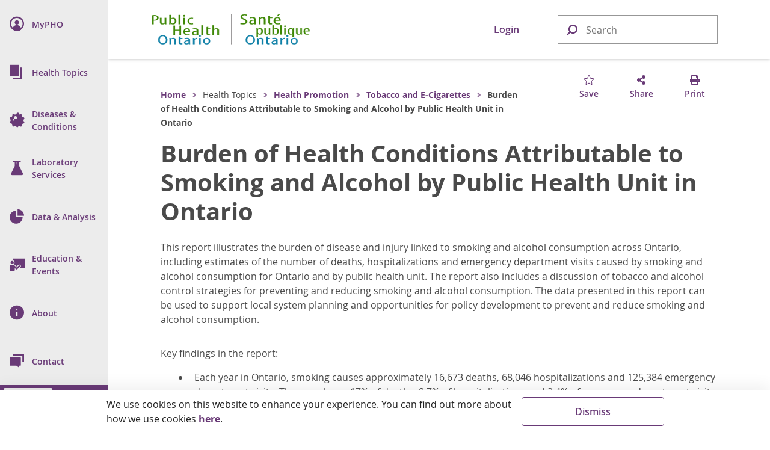

--- FILE ---
content_type: text/html; charset=utf-8
request_url: https://www.publichealthontario.ca/en/Health-Topics/Health-Promotion/Tobacco/Smoking-Alcohol
body_size: 22948
content:




<!doctype html>

<html class="no-js" lang="en">

<head>
    
<meta name="description" content="A joint report from PHO and Ontario Health on the burden of disease and injury linked to smoking and alcohol consumption across Ontario.">
<meta name="keywords" content="Cancer,Alcohol,Tobacco use,Alcohol,Tobacco">

<!-- BEGIN NOINDEX -->
<meta charset="utf-8">
<meta http-equiv="X-UA-Compatible" content="IE=edge,chrome=1">
<meta http-equiv="Content-type" content="text/html; charset=utf-8">
<title>Burden of Health Conditions Attributable to Smoking and Alcohol by Public Health Unit in Ontario | Public Health Ontario</title>
<meta name="viewport" content="width=device-width, initial-scale=1">
<link rel="stylesheet" href="https://pro.fontawesome.com/releases/v5.6.1/css/regular.css">
<link rel="stylesheet" href="https://pro.fontawesome.com/releases/v5.6.1/css/fontawesome.css">
<link rel="stylesheet" type="text/css" href="/Resources/css/semantic.min.css?v=1.0.0.0.0">
<link rel="stylesheet" type="text/css" href="/Resources/css/pho.min.css?v=1.0.0.0.0">
<link rel="apple-touch-icon" sizes="180x180" href="/Resources/favicon/apple-touch-icon.png?v=1.0.0.0.0">
<link rel="icon" type="image/png" sizes="32x32" href="/Resources/favicon/favicon-32x32.png?v=1.0.0.0.0">
<link rel="icon" type="image/png" sizes="16x16" href="/Resources/favicon/favicon-16x16.png?v=1.0.0.0.0">
<link rel="manifest" href="/Resources/favicon/site.webmanifest?v=1.0.0.0.0">
<link rel="mask-icon" href="/Resources/favicon/safari-pinned-tab.svg?v=1.0.0.0.0" color="#1082a8">
<link rel="shortcut icon" href="/Resources/favicon/favicon.ico?v=1.0.0.0.0">
<meta name="msapplication-TileColor" content="#693a77">
<meta name="msapplication-config" content="/Resources/favicon/browserconfig.xml?v=1.0.0.0.0">
<meta name="theme-color" content="#693a77">
<meta property="og:type" content="website">
<meta property="og:url" content="https://www.publichealthontario.ca/en/Health-Topics/Health-Promotion/Tobacco/Smoking-Alcohol">
<meta property="og:title" content="Burden of Health Conditions Attributable to Smoking and Alcohol by Public Health Unit in Ontario | Public Health Ontario">
<meta property="og:image" content="https://www.publichealthontario.ca/-/media/images/feature-card-images/2023/feature-tobacco-alcohol-report.jpg?rev=7e5081c0ac3f4e81aa18d55a04cfde8d&amp;sc_lang=en&amp;hash=72E71740102ED97C48CAEB1774271745">
<meta property="og:description" content="A joint report from PHO and Ontario Health on the burden of disease and injury linked to smoking and alcohol consumption across Ontario.">
<meta property="og:site_name" content="Public Health Ontario">
<meta property="og:locale" content="en_CA">
<meta name="twitter:card" content="summary_large_image">
<meta name="twitter:site" content="@PublicHealthON">
<meta name="twitter:url" content="https://www.publichealthontario.ca/en/Health-Topics/Health-Promotion/Tobacco/Smoking-Alcohol">
<meta name="google-site-verification" content="c8P4LXoQneEqYZewZ4Hedrj5VqKesBlD_qKXU-vWGFE">
<!-- END NOINDEX -->



    <!-- BEGIN NOINDEX -->
    <script src="https://code.jquery.com/jquery-3.3.1.min.js" crossorigin="anonymous"></script>
    <script>window.jQuery || document.write('<script src="/Resources/js/jquery-3.3.1.min.js"><\/script>')</script>
    <!-- END NOINDEX -->
    <link href="/sitecore%20modules/Web/ExperienceForms/css/Custom.css" rel="stylesheet">
    <!-- Global site tag (gtag.js) - Google Analytics -->
    <script async src="https://www.googletagmanager.com/gtag/js?id=G-9Q9HH7C7QS"></script>
    <script>
        window.dataLayer = window.dataLayer || [];
        function gtag() { dataLayer.push(arguments); }
        gtag('js', new Date());

        gtag('config', 'G-9Q9HH7C7QS');
    </script>
    <!-- Canada Post AddressComplete -->
    <link rel="stylesheet" type="text/css" href="https://ws1.postescanada-canadapost.ca/css/addresscomplete-2.50.min.css?key=YW91-NU28-PR57-GM97" />
    <script type="text/javascript" src="https://ws1.postescanada-canadapost.ca/js/addresscomplete-2.50.min.js?key=YW91-NU28-PR57-GM97"></script>
    <!-- Input Mask for jQuery -->
    <script src="https://cdnjs.cloudflare.com/ajax/libs/jquery.inputmask/5.0.8/jquery.inputmask.min.js"></script>
</head>

<body class="">
    
    <!-- BEGIN NOINDEX -->
    <input name="__RequestVerificationToken" type="hidden" value="yxJcHYRkCLa9pJu14J-47D2MtqWD7hv1z4-_EQsp5CPxIZTw8JtUne38vVng2zfA2AHBYaCKZ0rl27K0cYCnxdlfyv3CTrjGqLPzk4p6tx41" />
    <div class="floating-button hidden-print">
        <button class="ui massive circular icon back-to-top button">
            <i class="fas fa-chevron-up fontawesome-icon"></i>
        </button>
    </div>

    

    <div class="nav-dim"></div>
    <div class="nav-wrap nav-hidden hidden-print" role="navigation">
        <nav class="pho-nav" role="menu" tabindex="-1">
            <ul class="top-nav">
                <li class="skip-to-main-content">
                    <div>
                        <a tabindex="0" role="button">
                            <i class="fas fa-th-list" focusable="false"></i>
                            <span class="nav-title">Skip to Main Content</span>
                        </a>
                    </div>
                </li>
                

<li class="mobile-nav-header">
	<a href="#" class="mobile-close lvl-1" role="button" title="Close Sub Menu">
		<i class="far fa-times" focusable="false"></i>
	</a>
</li>

			<li class="nav-lvl-1">
				<div>
					<a class="item" role="menuitem" href="/en/MyPHO">
						<i class="navicon navicon-my-pho" focusable="false"></i>
						<span class="nav-title"><abbr aria-label="My P H O">MyPHO</abbr></span>
					</a>
				</div>
			</li>
			<li class="nav-lvl-1 nav-has-subnav">
				<div tabindex="-1">
					<a class="nav-link" role="menuitem" tabindex="0" aria-haspopup="true">
						<i class="navicon navicon-health-topics" focusable="false"></i>
						<i class="fas fa-caret-right" focusable="false"></i>
						<span class="nav-title">Health Topics</span>
					</a>
					<a class="nav-close" tabindex="0" role="button" title="Close Sub Menu">
						<i class="far fa-times" focusable="false"></i>
					</a>
				</div>

				<!-- 2nd level -->
				<ul class="nav-lvl-2" tabindex="-1">
					<li class="mobile-nav-header" aria-hidden="true" tabindex="-1">
						<a class="mobile-back" role="button" title="Return to Previous Sub Menu" aria-hidden="true" tabindex="-1">
							<i class="fas fa-caret-left" focusable="false"></i>
						</a>
						<a class="mobile-close lvl-2" role="button" title="Close Sub Menu" aria-hidden="true" tabindex="-1">
							<i class="far fa-times" focusable="false"></i>
						</a>
					</li>
							<li class="subnav-title" aria-hidden="true" tabindex="-1">
								<span> 
									<i class="navicon navicon-health-topics" focusable="false"></i>
									Health Topics
								</span>
							</li>
												<li class="nav-has-subnav">
								<a aria-hidden="true" tabindex="-1" class="item" role="menuitem" aria-haspopup="true">
									<i class="fas fa-caret-right" focusable="false"></i>
									Antimicrobial Stewardship
								</a>
								<!-- 3rd level -->
								<ul class="nav-lvl-3" tabindex="-1">
									<li class="mobile-nav-header">
										<a class="mobile-back" role="button" title="Return to Previous Sub Menu" tabindex="0">
											<i class="fas fa-caret-left" focusable="false"></i>
										</a>
										<a class="mobile-close lvl-3" role="button" title="Close Sub Menu" aria-hidden="true" tabindex="-1">
											<i class="far fa-times" focusable="false"></i>
										</a>
									</li>
											<li class="subnav-title">
												<a class="item" role="menuitem" href="/en/Health-Topics/Antimicrobial-Stewardship" aria-hidden="true" tabindex="-1">
													Antimicrobial Stewardship
												</a>
											</li>
																				<li>
												<a class="item" role="menuitem" href="/en/Health-Topics/Antimicrobial-Stewardship/Acute-Care" aria-hidden="true" tabindex="-1">
													Antimicrobial Stewardship in Acute Care
												</a>
											</li>
											<li>
												<a class="item" role="menuitem" href="/en/Health-Topics/Antimicrobial-Stewardship/Long-Term-Care" aria-hidden="true" tabindex="-1">
													Antimicrobial Stewardship in Long Term Care
												</a>
											</li>
											<li>
												<a class="item" role="menuitem" href="/en/Health-Topics/Antimicrobial-Stewardship/Primary-Care" aria-hidden="true" tabindex="-1">
													Antimicrobial Stewardship in Primary Care
												</a>
											</li>
											<li>
												<a class="item" role="menuitem" href="/en/Health-Topics/Antimicrobial-Stewardship/ASP-Strategies" aria-hidden="true" tabindex="-1">
													Antimicrobial Stewardship Strategies
												</a>
											</li>
											<li>
												<a class="item" role="menuitem" href="/en/Health-Topics/Antimicrobial-Stewardship/ASP-Comparison-Tool" aria-hidden="true" tabindex="-1">
													Antimicrobial Stewardship Program (ASP) & Antimicrobial Resistance (AMR) Comparison Tool
												</a>
											</li>
											<li>
												<a class="item" role="menuitem" href="/en/Health-Topics/Antimicrobial-Stewardship/UTI-Program" aria-hidden="true" tabindex="-1">
													Urinary Tract Infection Program
												</a>
											</li>
								</ul>
							</li>
							<li>
								<a class="item" role="menuitem" href="/en/Health-Topics/Emergency-Preparedness" aria-hidden="true" tabindex="-1">
									Emergency Preparedness
								</a>
							</li>
							<li class="nav-has-subnav">
								<a aria-hidden="true" tabindex="-1" class="item" role="menuitem" aria-haspopup="true">
									<i class="fas fa-caret-right" focusable="false"></i>
									Environmental and Occupational Health
								</a>
								<!-- 3rd level -->
								<ul class="nav-lvl-3" tabindex="-1">
									<li class="mobile-nav-header">
										<a class="mobile-back" role="button" title="Return to Previous Sub Menu" tabindex="0">
											<i class="fas fa-caret-left" focusable="false"></i>
										</a>
										<a class="mobile-close lvl-3" role="button" title="Close Sub Menu" aria-hidden="true" tabindex="-1">
											<i class="far fa-times" focusable="false"></i>
										</a>
									</li>
											<li class="subnav-title">
												<a class="item" role="menuitem" href="/en/Health-Topics/Environmental-Occupational-Health" aria-hidden="true" tabindex="-1">
													Environmental and Occupational Health
												</a>
											</li>
																				<li>
												<a class="item" role="menuitem" href="/en/Health-Topics/Environmental-Occupational-Health/Air-Quality" aria-hidden="true" tabindex="-1">
													Air Quality
												</a>
											</li>
											<li>
												<a class="item" role="menuitem" href="/en/Health-Topics/Environmental-Occupational-Health/Equipment-Loan-Program" aria-hidden="true" tabindex="-1">
													Equipment Loan Program
												</a>
											</li>
											<li>
												<a class="item" role="menuitem" href="/en/Health-Topics/Environmental-Occupational-Health/Food-Safety" aria-hidden="true" tabindex="-1">
													Food Safety
												</a>
											</li>
											<li>
												<a class="item" role="menuitem" href="/en/Health-Topics/Environmental-Occupational-Health/Healthy-Environments" aria-hidden="true" tabindex="-1">
													Healthy Environments
												</a>
											</li>
											<li>
												<a class="item" role="menuitem" href="/en/Health-Topics/Environmental-Occupational-Health/Health-Hazards" aria-hidden="true" tabindex="-1">
													Health Hazards
												</a>
											</li>
											<li>
												<a class="item" role="menuitem" href="/en/Health-Topics/Environmental-Occupational-Health/Water-Quality" aria-hidden="true" tabindex="-1">
													Water Quality
												</a>
											</li>
								</ul>
							</li>
							<li>
								<a class="item" role="menuitem" href="/en/Health-Topics/Health-Equity" aria-hidden="true" tabindex="-1">
									Health Equity
								</a>
							</li>
							<li class="nav-has-subnav">
								<a aria-hidden="true" tabindex="-1" class="item" role="menuitem" aria-haspopup="true">
									<i class="fas fa-caret-right" focusable="false"></i>
									Health Promotion
								</a>
								<!-- 3rd level -->
								<ul class="nav-lvl-3" tabindex="-1">
									<li class="mobile-nav-header">
										<a class="mobile-back" role="button" title="Return to Previous Sub Menu" tabindex="0">
											<i class="fas fa-caret-left" focusable="false"></i>
										</a>
										<a class="mobile-close lvl-3" role="button" title="Close Sub Menu" aria-hidden="true" tabindex="-1">
											<i class="far fa-times" focusable="false"></i>
										</a>
									</li>
											<li class="subnav-title">
												<a class="item" role="menuitem" href="/en/Health-Topics/Health-Promotion" aria-hidden="true" tabindex="-1">
													Health Promotion
												</a>
											</li>
																				<li>
												<a class="item" role="menuitem" href="/en/Health-Topics/Health-Promotion/Alcohol" aria-hidden="true" tabindex="-1">
													Alcohol
												</a>
											</li>
											<li>
												<a class="item" role="menuitem" href="/en/Health-Topics/Health-Promotion/Child-Youth-Health" aria-hidden="true" tabindex="-1">
													Child and Youth Health
												</a>
											</li>
											<li>
												<a class="item" role="menuitem" href="/en/Health-Topics/Health-Promotion/Health-Promotion-Practice" aria-hidden="true" tabindex="-1">
													Health Promotion Practice
												</a>
											</li>
											<li>
												<a class="item" role="menuitem" href="/en/Health-Topics/Health-Promotion/Healthy-Eating" aria-hidden="true" tabindex="-1">
													Healthy Eating
												</a>
											</li>
											<li>
												<a class="item" role="menuitem" href="/en/Health-Topics/Health-Promotion/Injuries" aria-hidden="true" tabindex="-1">
													Injuries
												</a>
											</li>
											<li>
												<a class="item" role="menuitem" href="/en/Health-Topics/Health-Promotion/Maternal-Infant-Health" aria-hidden="true" tabindex="-1">
													Maternal and Infant Health
												</a>
											</li>
											<li>
												<a class="item" role="menuitem" href="/en/Health-Topics/Health-Promotion/Mental-Health" aria-hidden="true" tabindex="-1">
													Mental Health
												</a>
											</li>
											<li>
												<a class="item" role="menuitem" href="/en/Health-Topics/Health-Promotion/Oral-Health" aria-hidden="true" tabindex="-1">
													Oral Health
												</a>
											</li>
											<li>
												<a class="item" role="menuitem" href="/en/Health-Topics/Health-Promotion/Physical-Activity" aria-hidden="true" tabindex="-1">
													Physical Activity
												</a>
											</li>
											<li>
												<a class="item" role="menuitem" href="/en/Health-Topics/Health-Promotion/Substance-Use" aria-hidden="true" tabindex="-1">
													Substance Use
												</a>
											</li>
											<li>
												<a class="item" role="menuitem" href="/en/Health-Topics/Health-Promotion/Tobacco" aria-hidden="true" tabindex="-1">
													Tobacco and E-Cigarettes
												</a>
											</li>
								</ul>
							</li>
							<li class="nav-has-subnav">
								<a aria-hidden="true" tabindex="-1" class="item" role="menuitem" aria-haspopup="true">
									<i class="fas fa-caret-right" focusable="false"></i>
									Immunization
								</a>
								<!-- 3rd level -->
								<ul class="nav-lvl-3" tabindex="-1">
									<li class="mobile-nav-header">
										<a class="mobile-back" role="button" title="Return to Previous Sub Menu" tabindex="0">
											<i class="fas fa-caret-left" focusable="false"></i>
										</a>
										<a class="mobile-close lvl-3" role="button" title="Close Sub Menu" aria-hidden="true" tabindex="-1">
											<i class="far fa-times" focusable="false"></i>
										</a>
									</li>
											<li class="subnav-title">
												<a class="item" role="menuitem" href="/en/Health-Topics/Immunization" aria-hidden="true" tabindex="-1">
													Immunization
												</a>
											</li>
																				<li>
												<a class="item" role="menuitem" href="/en/Health-Topics/Immunization/SPSN" aria-hidden="true" tabindex="-1">
													Influenza Vaccine Effectiveness Program
												</a>
											</li>
											<li>
												<a class="item" role="menuitem" href="/en/Health-Topics/Immunization/Vaccine-Coverage" aria-hidden="true" tabindex="-1">
													Immunization Coverage
												</a>
											</li>
											<li>
												<a class="item" role="menuitem" href="/en/Health-Topics/Immunization/Vaccine-Safety" aria-hidden="true" tabindex="-1">
													Vaccine Safety
												</a>
											</li>
											<li>
												<a class="item" role="menuitem" href="/en/Health-Topics/Immunization/Vaccine-Preventable-Diseases" aria-hidden="true" tabindex="-1">
													Vaccine Preventable Diseases (VPDs)
												</a>
											</li>
								</ul>
							</li>
							<li class="nav-has-subnav">
								<a aria-hidden="true" tabindex="-1" class="item" role="menuitem" aria-haspopup="true">
									<i class="fas fa-caret-right" focusable="false"></i>
									Indigenous Health
								</a>
								<!-- 3rd level -->
								<ul class="nav-lvl-3" tabindex="-1">
									<li class="mobile-nav-header">
										<a class="mobile-back" role="button" title="Return to Previous Sub Menu" tabindex="0">
											<i class="fas fa-caret-left" focusable="false"></i>
										</a>
										<a class="mobile-close lvl-3" role="button" title="Close Sub Menu" aria-hidden="true" tabindex="-1">
											<i class="far fa-times" focusable="false"></i>
										</a>
									</li>
											<li class="subnav-title">
												<a class="item" role="menuitem" href="/en/Health-Topics/Indigenous-Health" aria-hidden="true" tabindex="-1">
													Indigenous Health
												</a>
											</li>
																				<li>
												<a class="item" role="menuitem" href="/en/Health-Topics/Indigenous-Health/Indigenous-Internship-Program" aria-hidden="true" tabindex="-1">
													Guide to PHO's Indigenous Internship Program
												</a>
											</li>
								</ul>
							</li>
							<li class="nav-has-subnav">
								<a aria-hidden="true" tabindex="-1" class="item" role="menuitem" aria-haspopup="true">
									<i class="fas fa-caret-right" focusable="false"></i>
									Infection Prevention and Control
								</a>
								<!-- 3rd level -->
								<ul class="nav-lvl-3" tabindex="-1">
									<li class="mobile-nav-header">
										<a class="mobile-back" role="button" title="Return to Previous Sub Menu" tabindex="0">
											<i class="fas fa-caret-left" focusable="false"></i>
										</a>
										<a class="mobile-close lvl-3" role="button" title="Close Sub Menu" aria-hidden="true" tabindex="-1">
											<i class="far fa-times" focusable="false"></i>
										</a>
									</li>
											<li class="subnav-title">
												<a class="item" role="menuitem" href="/en/Health-Topics/Infection-Prevention-Control" aria-hidden="true" tabindex="-1">
													Infection Prevention and Control
												</a>
											</li>
																				<li>
												<a class="item" role="menuitem" href="/en/Health-Topics/Infection-Prevention-Control/Best-Practices-IPAC" aria-hidden="true" tabindex="-1">
													Best Practices in IPAC
												</a>
											</li>
											<li>
												<a class="item" role="menuitem" href="/en/Health-Topics/Infection-Prevention-Control/CRMD" aria-hidden="true" tabindex="-1">
													Construction, Renovation, Maintenance and Design
												</a>
											</li>
											<li>
												<a class="item" role="menuitem" href="/en/Health-Topics/Infection-Prevention-Control/Dermatitis" aria-hidden="true" tabindex="-1">
													Dermatitis (Occupational)
												</a>
											</li>
											<li>
												<a class="item" role="menuitem" href="/en/Health-Topics/Infection-Prevention-Control/Environmental-Cleaning" aria-hidden="true" tabindex="-1">
													Environmental Cleaning
												</a>
											</li>
											<li>
												<a class="item" role="menuitem" href="/en/Health-Topics/Infection-Prevention-Control/Hand-Hygiene" aria-hidden="true" tabindex="-1">
													Hand Hygiene
												</a>
											</li>
											<li>
												<a class="item" role="menuitem" href="/en/Health-Topics/Infection-Prevention-Control/IPAC-Lapses" aria-hidden="true" tabindex="-1">
													Prevention of IPAC Lapses
												</a>
											</li>
											<li>
												<a class="item" role="menuitem" href="/en/Health-Topics/Infection-Prevention-Control/PPE-Auditing" aria-hidden="true" tabindex="-1">
													Personal Protective Equipment Auditing
												</a>
											</li>
											<li>
												<a class="item" role="menuitem" href="/en/Health-Topics/Infection-Prevention-Control/Reprocessing" aria-hidden="true" tabindex="-1">
													Reprocessing
												</a>
											</li>
											<li>
												<a class="item" role="menuitem" href="/en/Health-Topics/Infection-Prevention-Control/Routine-Practices-Additional-Precautions" aria-hidden="true" tabindex="-1">
													Routine Practices and Additional Precautions
												</a>
											</li>
											<li class="nav-divider" aria-hidden="true" tabindex="-1"></li>
											<li>
												<a class="item" role="menuitem" href="/en/Health-Topics/Infection-Prevention-Control/Child-Care-Settings" aria-hidden="true" tabindex="-1">
													Child Care Centres
												</a>
											</li>
											<li>
												<a class="item" role="menuitem" href="/en/Health-Topics/Infection-Prevention-Control/Clinical-Office-Practice" aria-hidden="true" tabindex="-1">
													Clinical Office Practice
												</a>
											</li>
											<li>
												<a class="item" role="menuitem" href="/en/Health-Topics/Infection-Prevention-Control/Congregate-Living" aria-hidden="true" tabindex="-1">
													Congregate Living Settings
												</a>
											</li>
											<li>
												<a class="item" role="menuitem" href="/en/Health-Topics/Infection-Prevention-Control/Long-Term-Care" aria-hidden="true" tabindex="-1">
													Long-Term Care and Retirement Homes
												</a>
											</li>
											<li>
												<a class="item" role="menuitem" href="/en/Health-Topics/Infection-Prevention-Control/Personal-Service-Settings" aria-hidden="true" tabindex="-1">
													Personal Service Settings
												</a>
											</li>
								</ul>
							</li>
							<li class="nav-has-subnav">
								<a aria-hidden="true" tabindex="-1" class="item" role="menuitem" aria-haspopup="true">
									<i class="fas fa-caret-right" focusable="false"></i>
									Public Health Practice
								</a>
								<!-- 3rd level -->
								<ul class="nav-lvl-3" tabindex="-1">
									<li class="mobile-nav-header">
										<a class="mobile-back" role="button" title="Return to Previous Sub Menu" tabindex="0">
											<i class="fas fa-caret-left" focusable="false"></i>
										</a>
										<a class="mobile-close lvl-3" role="button" title="Close Sub Menu" aria-hidden="true" tabindex="-1">
											<i class="far fa-times" focusable="false"></i>
										</a>
									</li>
											<li class="subnav-title">
												<a class="item" role="menuitem" href="/en/Health-Topics/Public-Health-Practice" aria-hidden="true" tabindex="-1">
													Public Health Practice
												</a>
											</li>
																				<li>
												<a class="item" role="menuitem" href="/en/Health-Topics/Public-Health-Practice/Health-Communications" aria-hidden="true" tabindex="-1">
													Health Communications
												</a>
											</li>
											<li>
												<a class="item" role="menuitem" href="/en/Health-Topics/Public-Health-Practice/LDCP" aria-hidden="true" tabindex="-1">
													Locally Driven Collaborative Projects (LDCP) Program
												</a>
											</li>
											<li>
												<a class="item" role="menuitem" href="/en/Health-Topics/Public-Health-Practice/Library-Services" aria-hidden="true" tabindex="-1">
													Library Services
												</a>
											</li>
											<li>
												<a class="item" role="menuitem" href="/en/Health-Topics/Public-Health-Practice/Policy-Development" aria-hidden="true" tabindex="-1">
													Policy Development
												</a>
											</li>
											<li>
												<a class="item" role="menuitem" href="/en/Health-Topics/Public-Health-Practice/Program-Planning-Evaluation" aria-hidden="true" tabindex="-1">
													Program Planning and Evaluation
												</a>
											</li>
								</ul>
							</li>
				</ul>
			</li>
			<li class="nav-lvl-1 nav-has-subnav">
				<div tabindex="-1">
					<a class="nav-link" role="menuitem" tabindex="0" aria-haspopup="true">
						<i class="navicon navicon-diseases" focusable="false"></i>
						<i class="fas fa-caret-right" focusable="false"></i>
						<span class="nav-title">Diseases & Conditions</span>
					</a>
					<a class="nav-close" tabindex="0" role="button" title="Close Sub Menu">
						<i class="far fa-times" focusable="false"></i>
					</a>
				</div>

				<!-- 2nd level -->
				<ul class="nav-lvl-2" tabindex="-1">
					<li class="mobile-nav-header" aria-hidden="true" tabindex="-1">
						<a class="mobile-back" role="button" title="Return to Previous Sub Menu" aria-hidden="true" tabindex="-1">
							<i class="fas fa-caret-left" focusable="false"></i>
						</a>
						<a class="mobile-close lvl-2" role="button" title="Close Sub Menu" aria-hidden="true" tabindex="-1">
							<i class="far fa-times" focusable="false"></i>
						</a>
					</li>
							<li class="subnav-title" aria-hidden="true" tabindex="-1">
								<span> 
									<i class="navicon navicon-diseases" focusable="false"></i>
									Diseases & Conditions
								</span>
							</li>
												<li>
								<a class="item" role="menuitem" href="/en/Diseases-and-Conditions/Diseases-and-Conditions-Index" aria-hidden="true" tabindex="-1">
									Index
								</a>
							</li>
							<li class="nav-divider" aria-hidden="true" tabindex="-1"></li>
							<li class="nav-has-subnav">
								<a aria-hidden="true" tabindex="-1" class="item" role="menuitem" aria-haspopup="true">
									<i class="fas fa-caret-right" focusable="false"></i>
									Chronic Diseases and Conditions
								</a>
								<!-- 3rd level -->
								<ul class="nav-lvl-3" tabindex="-1">
									<li class="mobile-nav-header">
										<a class="mobile-back" role="button" title="Return to Previous Sub Menu" tabindex="0">
											<i class="fas fa-caret-left" focusable="false"></i>
										</a>
										<a class="mobile-close lvl-3" role="button" title="Close Sub Menu" aria-hidden="true" tabindex="-1">
											<i class="far fa-times" focusable="false"></i>
										</a>
									</li>
											<li class="subnav-title">
												<a class="item" role="menuitem" href="/en/Diseases-and-Conditions/Chronic-Diseases-and-Conditions" aria-hidden="true" tabindex="-1">
													Chronic Diseases and Conditions
												</a>
											</li>
																				<li>
												<a class="item" role="menuitem" href="/en/Diseases-and-Conditions/Chronic-Diseases-and-Conditions/Cancer" aria-hidden="true" tabindex="-1">
													Cancer
												</a>
											</li>
											<li>
												<a class="item" role="menuitem" href="/en/Diseases-and-Conditions/Chronic-Diseases-and-Conditions/Cardiovascular-Disease" aria-hidden="true" tabindex="-1">
													Cardiovascular Disease
												</a>
											</li>
											<li>
												<a class="item" role="menuitem" href="/en/Diseases-and-Conditions/Chronic-Diseases-and-Conditions/Chronic-Respiratory-Diseases" aria-hidden="true" tabindex="-1">
													Chronic Respiratory Diseases
												</a>
											</li>
											<li>
												<a class="item" role="menuitem" href="/en/Diseases-and-Conditions/Chronic-Diseases-and-Conditions/Diabetes" aria-hidden="true" tabindex="-1">
													Diabetes
												</a>
											</li>
											<li>
												<a class="item" role="menuitem" href="/en/Diseases-and-Conditions/Chronic-Diseases-and-Conditions/Obesity" aria-hidden="true" tabindex="-1">
													Obesity
												</a>
											</li>
								</ul>
							</li>
							<li class="nav-has-subnav">
								<a aria-hidden="true" tabindex="-1" class="item" role="menuitem" aria-haspopup="true">
									<i class="fas fa-caret-right" focusable="false"></i>
									Health Care-Associated Infections
								</a>
								<!-- 3rd level -->
								<ul class="nav-lvl-3" tabindex="-1">
									<li class="mobile-nav-header">
										<a class="mobile-back" role="button" title="Return to Previous Sub Menu" tabindex="0">
											<i class="fas fa-caret-left" focusable="false"></i>
										</a>
										<a class="mobile-close lvl-3" role="button" title="Close Sub Menu" aria-hidden="true" tabindex="-1">
											<i class="far fa-times" focusable="false"></i>
										</a>
									</li>
											<li class="subnav-title">
												<a class="item" role="menuitem" href="/en/Diseases-and-Conditions/Health-Care-Associated-Infections" aria-hidden="true" tabindex="-1">
													Health Care-Associated Infections
												</a>
											</li>
																				<li>
												<a class="item" role="menuitem" href="/en/Diseases-and-Conditions/Health-Care-Associated-Infections/CPE" aria-hidden="true" tabindex="-1">
													Carbapenemase-Producing Enterobacteriaceae (CPE)
												</a>
											</li>
											<li>
												<a class="item" role="menuitem" href="/en/Diseases-and-Conditions/Health-Care-Associated-Infections/Candida-auris" aria-hidden="true" tabindex="-1">
													Candida auris
												</a>
											</li>
											<li>
												<a class="item" role="menuitem" href="/en/Diseases-and-Conditions/Health-Care-Associated-Infections/CDI" aria-hidden="true" tabindex="-1">
													Clostridioides difficile Infections (CDI)
												</a>
											</li>
											<li>
												<a class="item" role="menuitem" href="/en/Diseases-and-Conditions/Health-Care-Associated-Infections/MRSA" aria-hidden="true" tabindex="-1">
													Methicillin Resistant Staphylococcus aureus (MRSA)
												</a>
											</li>
											<li>
												<a class="item" role="menuitem" href="/en/Diseases-and-Conditions/Health-Care-Associated-Infections/VRE" aria-hidden="true" tabindex="-1">
													Vancomycin resistant enterococci (VRE)
												</a>
											</li>
								</ul>
							</li>
							<li class="nav-has-subnav">
								<a aria-hidden="true" tabindex="-1" class="item" role="menuitem" aria-haspopup="true">
									<i class="fas fa-caret-right" focusable="false"></i>
									Infectious Diseases
								</a>
								<!-- 3rd level -->
								<ul class="nav-lvl-3" tabindex="-1">
									<li class="mobile-nav-header">
										<a class="mobile-back" role="button" title="Return to Previous Sub Menu" tabindex="0">
											<i class="fas fa-caret-left" focusable="false"></i>
										</a>
										<a class="mobile-close lvl-3" role="button" title="Close Sub Menu" aria-hidden="true" tabindex="-1">
											<i class="far fa-times" focusable="false"></i>
										</a>
									</li>
											<li class="subnav-title">
												<a class="item" role="menuitem" href="/en/Diseases-and-Conditions/Infectious-Diseases" aria-hidden="true" tabindex="-1">
													Infectious Diseases
												</a>
											</li>
																				<li>
												<a class="item" role="menuitem" href="/en/Diseases-and-Conditions/Infectious-Diseases/Blood-Borne-Infections" aria-hidden="true" tabindex="-1">
													Blood Borne Infections
												</a>
											</li>
											<li>
												<a class="item" role="menuitem" href="/en/Diseases-and-Conditions/Infectious-Diseases/Enteric-Foodborne-Diseases" aria-hidden="true" tabindex="-1">
													Enteric Diseases and Food-Borne Diseases
												</a>
											</li>
											<li>
												<a class="item" role="menuitem" href="/en/Diseases-and-Conditions/Infectious-Diseases/Respiratory-Diseases" aria-hidden="true" tabindex="-1">
													Respiratory Diseases
												</a>
											</li>
											<li>
												<a class="item" role="menuitem" href="/en/Diseases-and-Conditions/Infectious-Diseases/Sexually-Transmitted-Infections" aria-hidden="true" tabindex="-1">
													Sexually Transmitted Infections (STIs)
												</a>
											</li>
											<li>
												<a class="item" role="menuitem" href="/en/Diseases-and-Conditions/Infectious-Diseases/Vaccine-Preventable-Diseases" aria-hidden="true" tabindex="-1">
													Vaccine Preventable Diseases (VPDs)
												</a>
											</li>
											<li>
												<a class="item" role="menuitem" href="/en/Diseases-and-Conditions/Infectious-Diseases/Vector-Borne-Zoonotic-Diseases" aria-hidden="true" tabindex="-1">
													Vector-Borne and Zoonotic Diseases
												</a>
											</li>
											<li class="nav-divider" aria-hidden="true" tabindex="-1"></li>
											<li>
												<a class="item" role="menuitem" href="/en/Diseases-and-Conditions/Infectious-Diseases/CCM" aria-hidden="true" tabindex="-1">
													Case and Contact Management
												</a>
											</li>
								</ul>
							</li>
							<li class="nav-has-subnav">
								<a aria-hidden="true" tabindex="-1" class="item" role="menuitem" aria-haspopup="true">
									<i class="fas fa-caret-right" focusable="false"></i>
									Injuries
								</a>
								<!-- 3rd level -->
								<ul class="nav-lvl-3" tabindex="-1">
									<li class="mobile-nav-header">
										<a class="mobile-back" role="button" title="Return to Previous Sub Menu" tabindex="0">
											<i class="fas fa-caret-left" focusable="false"></i>
										</a>
										<a class="mobile-close lvl-3" role="button" title="Close Sub Menu" aria-hidden="true" tabindex="-1">
											<i class="far fa-times" focusable="false"></i>
										</a>
									</li>
											<li class="subnav-title">
												<a class="item" role="menuitem" href="/en/Diseases-and-Conditions/Injuries" aria-hidden="true" tabindex="-1">
													Injuries
												</a>
											</li>
																				<li>
												<a class="item" role="menuitem" href="/en/Diseases-and-Conditions/Injuries/Poisoning" aria-hidden="true" tabindex="-1">
													Poisoning
												</a>
											</li>
											<li>
												<a class="item" role="menuitem" href="/en/Diseases-and-Conditions/Injuries/Road-Safety" aria-hidden="true" tabindex="-1">
													Road Safety
												</a>
											</li>
											<li>
												<a class="item" role="menuitem" href="/en/Diseases-and-Conditions/Injuries/Violence" aria-hidden="true" tabindex="-1">
													Violence
												</a>
											</li>
											<li>
												<a class="item" role="menuitem" href="/en/Diseases-and-Conditions/Injuries/Falls" aria-hidden="true" tabindex="-1">
													Falls
												</a>
											</li>
											<li>
												<a class="item" role="menuitem" href="/en/Diseases-and-Conditions/Injuries/Concussions" aria-hidden="true" tabindex="-1">
													Concussions
												</a>
											</li>
											<li>
												<a class="item" role="menuitem" href="/en/Diseases-and-Conditions/Injuries/Off-Road-Safety" aria-hidden="true" tabindex="-1">
													Off-road Safety
												</a>
											</li>
								</ul>
							</li>
							<li class="nav-has-subnav">
								<a aria-hidden="true" tabindex="-1" class="item" role="menuitem" aria-haspopup="true">
									<i class="fas fa-caret-right" focusable="false"></i>
									Mental Illness and Substance Use
								</a>
								<!-- 3rd level -->
								<ul class="nav-lvl-3" tabindex="-1">
									<li class="mobile-nav-header">
										<a class="mobile-back" role="button" title="Return to Previous Sub Menu" tabindex="0">
											<i class="fas fa-caret-left" focusable="false"></i>
										</a>
										<a class="mobile-close lvl-3" role="button" title="Close Sub Menu" aria-hidden="true" tabindex="-1">
											<i class="far fa-times" focusable="false"></i>
										</a>
									</li>
											<li class="subnav-title">
												<a class="item" role="menuitem" href="/en/Diseases-and-Conditions/Mental-Illness-Substance-Use" aria-hidden="true" tabindex="-1">
													Mental Illness and Substance Use
												</a>
											</li>
																				<li>
												<a class="item" role="menuitem" href="/en/Diseases-and-Conditions/Mental-Illness-Substance-Use/Alcohol" aria-hidden="true" tabindex="-1">
													Alcohol
												</a>
											</li>
											<li>
												<a class="item" role="menuitem" href="/en/Diseases-and-Conditions/Mental-Illness-Substance-Use/Cannabis" aria-hidden="true" tabindex="-1">
													Cannabis
												</a>
											</li>
											<li>
												<a class="item" role="menuitem" href="/en/Diseases-and-Conditions/Mental-Illness-Substance-Use/Depression" aria-hidden="true" tabindex="-1">
													Depression
												</a>
											</li>
											<li>
												<a class="item" role="menuitem" href="/en/Diseases-and-Conditions/Mental-Illness-Substance-Use/Opioids" aria-hidden="true" tabindex="-1">
													Opioids
												</a>
											</li>
											<li>
												<a class="item" role="menuitem" href="/en/Diseases-and-Conditions/Mental-Illness-Substance-Use/Mental-Health" aria-hidden="true" tabindex="-1">
													Mental Illness
												</a>
											</li>
											<li>
												<a class="item" role="menuitem" href="/en/Diseases-and-Conditions/Mental-Illness-Substance-Use/Tobacco" aria-hidden="true" tabindex="-1">
													Tobacco and E-Cigarettes
												</a>
											</li>
								</ul>
							</li>
				</ul>
			</li>
			<li class="nav-lvl-1 nav-has-subnav">
				<div tabindex="-1">
					<a class="nav-link" role="menuitem" tabindex="0" aria-haspopup="true">
						<i class="navicon navicon-lab" focusable="false"></i>
						<i class="fas fa-caret-right" focusable="false"></i>
						<span class="nav-title">Laboratory Services</span>
					</a>
					<a class="nav-close" tabindex="0" role="button" title="Close Sub Menu">
						<i class="far fa-times" focusable="false"></i>
					</a>
				</div>

				<!-- 2nd level -->
				<ul class="nav-lvl-2" tabindex="-1">
					<li class="mobile-nav-header" aria-hidden="true" tabindex="-1">
						<a class="mobile-back" role="button" title="Return to Previous Sub Menu" aria-hidden="true" tabindex="-1">
							<i class="fas fa-caret-left" focusable="false"></i>
						</a>
						<a class="mobile-close lvl-2" role="button" title="Close Sub Menu" aria-hidden="true" tabindex="-1">
							<i class="far fa-times" focusable="false"></i>
						</a>
					</li>
							<li class="subnav-title" aria-hidden="true" tabindex="-1">
								<span> 
									<i class="navicon navicon-lab" focusable="false"></i>
									Laboratory Services
								</span>
							</li>
												<li>
								<a class="item" role="menuitem" href="/en/Laboratory-Services/About-Laboratory-Services" aria-hidden="true" tabindex="-1">
									Laboratory Services
								</a>
							</li>
							<li>
								<a class="item" role="menuitem" href="/en/Laboratory-Services/Test-Information-Index" aria-hidden="true" tabindex="-1">
									Test Information Index
								</a>
							</li>
							<li class="nav-divider" aria-hidden="true" tabindex="-1"></li>
							<li>
								<a class="item" role="menuitem" href="/en/Laboratory-Services/Specimen-Acceptance-Criteria" aria-hidden="true" tabindex="-1">
									Criteria for Acceptance of Specimens
								</a>
							</li>
							<li>
								<a class="item" role="menuitem" href="/en/Laboratory-Services/Kit-Test-Ordering-Instructions" aria-hidden="true" tabindex="-1">
									Kit and Test Ordering Instructions
								</a>
							</li>
							<li class="nav-has-subnav">
								<a aria-hidden="true" tabindex="-1" class="item" role="menuitem" aria-haspopup="true">
									<i class="fas fa-caret-right" focusable="false"></i>
									Public Health Inspector's Guide
								</a>
								<!-- 3rd level -->
								<ul class="nav-lvl-3" tabindex="-1">
									<li class="mobile-nav-header">
										<a class="mobile-back" role="button" title="Return to Previous Sub Menu" tabindex="0">
											<i class="fas fa-caret-left" focusable="false"></i>
										</a>
										<a class="mobile-close lvl-3" role="button" title="Close Sub Menu" aria-hidden="true" tabindex="-1">
											<i class="far fa-times" focusable="false"></i>
										</a>
									</li>
											<li class="subnav-title">
												<a class="item" role="menuitem" href="/en/Laboratory-Services/Public-Health-Inspectors-Guide" aria-hidden="true" tabindex="-1">
													Public Health Inspector's Guide
												</a>
											</li>
																				<li>
												<a class="item" role="menuitem" href="/en/Laboratory-Services/Public-Health-Inspectors-Guide/PHI-Environmental-Swabs" aria-hidden="true" tabindex="-1">
													Environmental Swabs
												</a>
											</li>
											<li>
												<a class="item" role="menuitem" href="/en/Laboratory-Services/Public-Health-Inspectors-Guide/PHI-Food" aria-hidden="true" tabindex="-1">
													Food Sample Analysis
												</a>
											</li>
											<li>
												<a class="item" role="menuitem" href="/en/Laboratory-Services/Public-Health-Inspectors-Guide/PHI-Legionella" aria-hidden="true" tabindex="-1">
													Legionella Investigations
												</a>
											</li>
											<li>
												<a class="item" role="menuitem" href="/en/Laboratory-Services/Public-Health-Inspectors-Guide/PHI-Water" aria-hidden="true" tabindex="-1">
													Water Sample Analysis
												</a>
											</li>
								</ul>
							</li>
							<li>
								<a class="item" role="menuitem" href="/en/Laboratory-Services/Test-Requisitions" aria-hidden="true" tabindex="-1">
									Test Requisitions
								</a>
							</li>
							<li>
								<a class="item" role="menuitem" href="/en/Laboratory-Services/Test-Results" aria-hidden="true" tabindex="-1">
									Test Results
								</a>
							</li>
							<li class="nav-has-subnav">
								<a aria-hidden="true" tabindex="-1" class="item" role="menuitem" aria-haspopup="true">
									<i class="fas fa-caret-right" focusable="false"></i>
									Well Water Testing
								</a>
								<!-- 3rd level -->
								<ul class="nav-lvl-3" tabindex="-1">
									<li class="mobile-nav-header">
										<a class="mobile-back" role="button" title="Return to Previous Sub Menu" tabindex="0">
											<i class="fas fa-caret-left" focusable="false"></i>
										</a>
										<a class="mobile-close lvl-3" role="button" title="Close Sub Menu" aria-hidden="true" tabindex="-1">
											<i class="far fa-times" focusable="false"></i>
										</a>
									</li>
											<li class="subnav-title">
												<a class="item" role="menuitem" href="/en/Laboratory-Services/Well-Water-Testing" aria-hidden="true" tabindex="-1">
													Well Water Testing
												</a>
											</li>
																				<li>
												<a class="item" role="menuitem" href="/en/Laboratory-Services/Well-Water-Testing/Portal" aria-hidden="true" tabindex="-1">
													Online Water Testing Portal
												</a>
											</li>
								</ul>
							</li>
							<li>
								<a class="item" role="menuitem" href="/en/Laboratory-Services/Laboratory-Contact" aria-hidden="true" tabindex="-1">
									Laboratory Contact
								</a>
							</li>
				</ul>
			</li>
			<li class="nav-lvl-1 nav-has-subnav">
				<div tabindex="-1">
					<a class="nav-link" role="menuitem" tabindex="0" aria-haspopup="true">
						<i class="navicon navicon-data-analysis" focusable="false"></i>
						<i class="fas fa-caret-right" focusable="false"></i>
						<span class="nav-title">Data & Analysis</span>
					</a>
					<a class="nav-close" tabindex="0" role="button" title="Close Sub Menu">
						<i class="far fa-times" focusable="false"></i>
					</a>
				</div>

				<!-- 2nd level -->
				<ul class="nav-lvl-2" tabindex="-1">
					<li class="mobile-nav-header" aria-hidden="true" tabindex="-1">
						<a class="mobile-back" role="button" title="Return to Previous Sub Menu" aria-hidden="true" tabindex="-1">
							<i class="fas fa-caret-left" focusable="false"></i>
						</a>
						<a class="mobile-close lvl-2" role="button" title="Close Sub Menu" aria-hidden="true" tabindex="-1">
							<i class="far fa-times" focusable="false"></i>
						</a>
					</li>
							<li class="subnav-title" aria-hidden="true" tabindex="-1">
								<span> 
									<i class="navicon navicon-data-analysis" focusable="false"></i>
									Data & Analysis
								</span>
							</li>
												<li class="nav-has-subnav">
								<a aria-hidden="true" tabindex="-1" class="item" role="menuitem" aria-haspopup="true">
									<i class="fas fa-caret-right" focusable="false"></i>
									Chronic Disease
								</a>
								<!-- 3rd level -->
								<ul class="nav-lvl-3" tabindex="-1">
									<li class="mobile-nav-header">
										<a class="mobile-back" role="button" title="Return to Previous Sub Menu" tabindex="0">
											<i class="fas fa-caret-left" focusable="false"></i>
										</a>
										<a class="mobile-close lvl-3" role="button" title="Close Sub Menu" aria-hidden="true" tabindex="-1">
											<i class="far fa-times" focusable="false"></i>
										</a>
									</li>
											<li class="subnav-title">
												<a class="item" role="menuitem" href="/en/Data-and-Analysis/Chronic-Disease" aria-hidden="true" tabindex="-1">
													Chronic Disease
												</a>
											</li>
																				<li>
												<a class="item" role="menuitem" href="/en/Data-and-Analysis/Chronic-Disease/cdburden" aria-hidden="true" tabindex="-1">
													Burden of Chronic Diseases in Ontario
												</a>
											</li>
											<li>
												<a class="item" role="menuitem" href="/en/Data-and-Analysis/Chronic-Disease/Cancer-Incidence" aria-hidden="true" tabindex="-1">
													Cancer Incidence
												</a>
											</li>
											<li>
												<a class="item" role="menuitem" href="/en/Data-and-Analysis/Chronic-Disease/Cancer-Mortality" aria-hidden="true" tabindex="-1">
													Cancer Mortality
												</a>
											</li>
											<li>
												<a class="item" role="menuitem" href="/en/Data-and-Analysis/Chronic-Disease/Chronic-Disease-Hospitalization" aria-hidden="true" tabindex="-1">
													Chronic Disease Hospitalization
												</a>
											</li>
											<li>
												<a class="item" role="menuitem" href="/en/Data-and-Analysis/Chronic-Disease/Chronic-Disease-Incidence-Prevalence" aria-hidden="true" tabindex="-1">
													Chronic Disease Incidence and Prevalence
												</a>
											</li>
											<li>
												<a class="item" role="menuitem" href="/en/Data-and-Analysis/Chronic-Disease/Chronic-Disease-Mortality" aria-hidden="true" tabindex="-1">
													Chronic Disease Mortality
												</a>
											</li>
											<li>
												<a class="item" role="menuitem" href="/en/Data-and-Analysis/Chronic-Disease/Chronic-Health-Problems" aria-hidden="true" tabindex="-1">
													Chronic Health Problems
												</a>
											</li>
											<li>
												<a class="item" role="menuitem" href="/en/Data-and-Analysis/Chronic-Disease/Environmental-Burden-of-Cancer" aria-hidden="true" tabindex="-1">
													Environmental Burden of Cancer
												</a>
											</li>
								</ul>
							</li>
							<li class="nav-has-subnav">
								<a aria-hidden="true" tabindex="-1" class="item" role="menuitem" aria-haspopup="true">
									<i class="fas fa-caret-right" focusable="false"></i>
									Environmental Health
								</a>
								<!-- 3rd level -->
								<ul class="nav-lvl-3" tabindex="-1">
									<li class="mobile-nav-header">
										<a class="mobile-back" role="button" title="Return to Previous Sub Menu" tabindex="0">
											<i class="fas fa-caret-left" focusable="false"></i>
										</a>
										<a class="mobile-close lvl-3" role="button" title="Close Sub Menu" aria-hidden="true" tabindex="-1">
											<i class="far fa-times" focusable="false"></i>
										</a>
									</li>
											<li class="subnav-title">
												<a class="item" role="menuitem" href="/en/Data-and-Analysis/Environmental-Health" aria-hidden="true" tabindex="-1">
													Environmental Health
												</a>
											</li>
																				<li>
												<a class="item" role="menuitem" href="/en/Data-and-Analysis/Environmental-Health/Environmental-Burden-of-Cancer" aria-hidden="true" tabindex="-1">
													Environmental Burden of Cancer
												</a>
											</li>
											<li>
												<a class="item" role="menuitem" href="/en/Data-and-Analysis/Environmental-Health/Raw-Water-Chemicals" aria-hidden="true" tabindex="-1">
													Raw Water Chemicals Map
												</a>
											</li>
								</ul>
							</li>
							<li class="nav-has-subnav">
								<a aria-hidden="true" tabindex="-1" class="item" role="menuitem" aria-haspopup="true">
									<i class="fas fa-caret-right" focusable="false"></i>
									Health Behaviours
								</a>
								<!-- 3rd level -->
								<ul class="nav-lvl-3" tabindex="-1">
									<li class="mobile-nav-header">
										<a class="mobile-back" role="button" title="Return to Previous Sub Menu" tabindex="0">
											<i class="fas fa-caret-left" focusable="false"></i>
										</a>
										<a class="mobile-close lvl-3" role="button" title="Close Sub Menu" aria-hidden="true" tabindex="-1">
											<i class="far fa-times" focusable="false"></i>
										</a>
									</li>
											<li class="subnav-title">
												<a class="item" role="menuitem" href="/en/Data-and-Analysis/Health-Behaviours" aria-hidden="true" tabindex="-1">
													Health Behaviours
												</a>
											</li>
																				<li>
												<a class="item" role="menuitem" href="/en/Data-and-Analysis/Health-Behaviours/Nutrition-and-Healthy-Weights" aria-hidden="true" tabindex="-1">
													Nutrition and Healthy Weights
												</a>
											</li>
											<li>
												<a class="item" role="menuitem" href="/en/Data-and-Analysis/Health-Behaviours/Oral-Health" aria-hidden="true" tabindex="-1">
													Oral Health
												</a>
											</li>
											<li>
												<a class="item" role="menuitem" href="/en/Data-and-Analysis/Health-Behaviours/Oral-Health-ED" aria-hidden="true" tabindex="-1">
													Oral Health Emergency Department Visits
												</a>
											</li>
											<li>
												<a class="item" role="menuitem" href="/en/Data-and-Analysis/Health-Behaviours/Physical-Activity" aria-hidden="true" tabindex="-1">
													Physical Activity
												</a>
											</li>
								</ul>
							</li>
							<li class="nav-has-subnav">
								<a aria-hidden="true" tabindex="-1" class="item" role="menuitem" aria-haspopup="true">
									<i class="fas fa-caret-right" focusable="false"></i>
									Health Care-Associated Infections
								</a>
								<!-- 3rd level -->
								<ul class="nav-lvl-3" tabindex="-1">
									<li class="mobile-nav-header">
										<a class="mobile-back" role="button" title="Return to Previous Sub Menu" tabindex="0">
											<i class="fas fa-caret-left" focusable="false"></i>
										</a>
										<a class="mobile-close lvl-3" role="button" title="Close Sub Menu" aria-hidden="true" tabindex="-1">
											<i class="far fa-times" focusable="false"></i>
										</a>
									</li>
											<li class="subnav-title">
												<a class="item" role="menuitem" href="/en/Data-and-Analysis/Health-Care-Associated-Infections" aria-hidden="true" tabindex="-1">
													Health Care-Associated Infections
												</a>
											</li>
																				<li>
												<a class="item" role="menuitem" href="/en/Data-and-Analysis/Health-Care-Associated-Infections/HAI-Query" aria-hidden="true" tabindex="-1">
													Health Care-Associated Infection (HAI) Query
												</a>
											</li>
								</ul>
							</li>
							<li class="nav-has-subnav">
								<a aria-hidden="true" tabindex="-1" class="item" role="menuitem" aria-haspopup="true">
									<i class="fas fa-caret-right" focusable="false"></i>
									Health Equity
								</a>
								<!-- 3rd level -->
								<ul class="nav-lvl-3" tabindex="-1">
									<li class="mobile-nav-header">
										<a class="mobile-back" role="button" title="Return to Previous Sub Menu" tabindex="0">
											<i class="fas fa-caret-left" focusable="false"></i>
										</a>
										<a class="mobile-close lvl-3" role="button" title="Close Sub Menu" aria-hidden="true" tabindex="-1">
											<i class="far fa-times" focusable="false"></i>
										</a>
									</li>
											<li class="subnav-title">
												<a class="item" role="menuitem" href="/en/Data-and-Analysis/Health-Equity" aria-hidden="true" tabindex="-1">
													Health Equity
												</a>
											</li>
																				<li>
												<a class="item" role="menuitem" href="/en/Data-and-Analysis/Health-Equity/Alcohol-Attributable-Hospitalizations" aria-hidden="true" tabindex="-1">
													Alcohol-Attributable Hospitalizations
												</a>
											</li>
											<li>
												<a class="item" role="menuitem" href="/en/Data-and-Analysis/Health-Equity/Assault-Related-ED-Visit" aria-hidden="true" tabindex="-1">
													Assault-Related ED Visits
												</a>
											</li>
											<li>
												<a class="item" role="menuitem" href="/en/Data-and-Analysis/Health-Equity/Avoidable-Mortality-Health-Inequities" aria-hidden="true" tabindex="-1">
													Potentially Avoidable Mortality
												</a>
											</li>
											<li>
												<a class="item" role="menuitem" href="/en/Data-and-Analysis/Health-Equity/Cardiovascular-Disease" aria-hidden="true" tabindex="-1">
													Cardiovascular Disease Hospitalizations
												</a>
											</li>
											<li>
												<a class="item" role="menuitem" href="/en/Data-and-Analysis/Health-Equity/Chronic-Obstructive" aria-hidden="true" tabindex="-1">
													COPD Hospitalizations
												</a>
											</li>
											<li>
												<a class="item" role="menuitem" href="/en/Data-and-Analysis/Health-Equity/Household-Food-Insecurity" aria-hidden="true" tabindex="-1">
													Household Food Insecurity
												</a>
											</li>
											<li>
												<a class="item" role="menuitem" href="/en/Data-and-Analysis/Health-Equity/Low-Birth-Weight-Health-Inequities" aria-hidden="true" tabindex="-1">
													Low Birth Weight
												</a>
											</li>
											<li>
												<a class="item" role="menuitem" href="/en/Data-and-Analysis/Health-Equity/Mental-Health-ER-Visits" aria-hidden="true" tabindex="-1">
													Mental Health ED Visits
												</a>
											</li>
											<li>
												<a class="item" role="menuitem" href="/en/Data-and-Analysis/Health-Equity/Ontario-Marginalization-Index" aria-hidden="true" tabindex="-1">
													Ontario Marginalization Index (ON-Marg)
												</a>
											</li>
											<li>
												<a class="item" role="menuitem" href="/en/Data-and-Analysis/Health-Equity/Oral-Health-ED-Visits-Inequities" aria-hidden="true" tabindex="-1">
													Oral Health ED Visits
												</a>
											</li>
											<li>
												<a class="item" role="menuitem" href="/en/Data-and-Analysis/Health-Equity/Respiratory-Disease" aria-hidden="true" tabindex="-1">
													Respiratory Disease Hospitalizations
												</a>
											</li>
											<li>
												<a class="item" role="menuitem" href="/en/Data-and-Analysis/Health-Equity/sdoh" aria-hidden="true" tabindex="-1">
													Social Determinants of Health
												</a>
											</li>
											<li>
												<a class="item" role="menuitem" href="/en/Data-and-Analysis/Health-Equity/Youth-Self-Harm" aria-hidden="true" tabindex="-1">
													Youth Self-Harm ED Visits
												</a>
											</li>
								</ul>
							</li>
							<li class="nav-has-subnav">
								<a aria-hidden="true" tabindex="-1" class="item" role="menuitem" aria-haspopup="true">
									<i class="fas fa-caret-right" focusable="false"></i>
									Infectious Disease
								</a>
								<!-- 3rd level -->
								<ul class="nav-lvl-3" tabindex="-1">
									<li class="mobile-nav-header">
										<a class="mobile-back" role="button" title="Return to Previous Sub Menu" tabindex="0">
											<i class="fas fa-caret-left" focusable="false"></i>
										</a>
										<a class="mobile-close lvl-3" role="button" title="Close Sub Menu" aria-hidden="true" tabindex="-1">
											<i class="far fa-times" focusable="false"></i>
										</a>
									</li>
											<li class="subnav-title">
												<a class="item" role="menuitem" href="/en/Data-and-Analysis/Infectious-Disease" aria-hidden="true" tabindex="-1">
													Infectious Disease
												</a>
											</li>
																				<li>
												<a class="item" role="menuitem" href="/en/Data-and-Analysis/Infectious-Disease/COVID-19-Data-Surveillance" aria-hidden="true" tabindex="-1">
													COVID-19 Data and Surveillance
												</a>
											</li>
											<li>
												<a class="item" role="menuitem" href="/en/Data-and-Analysis/Infectious-Disease/ID-Query" aria-hidden="true" tabindex="-1">
													Infectious Diseases Query
												</a>
											</li>
											<li>
												<a class="item" role="menuitem" href="/en/Data-and-Analysis/Infectious-Disease/Immunization-Tool" aria-hidden="true" tabindex="-1">
													Immunization Data Tool
												</a>
											</li>
											<li>
												<a class="item" role="menuitem" href="/en/Data-and-Analysis/Infectious-Disease/Infectious-Diseases-Monthly" aria-hidden="true" tabindex="-1">
													Infectious Diseases Surveillance Reports
												</a>
											</li>
											<li>
												<a class="item" role="menuitem" href="/en/Data-and-Analysis/Infectious-Disease/Respiratory-Virus-Tool" aria-hidden="true" tabindex="-1">
													Ontario Respiratory Virus Tool
												</a>
											</li>
											<li>
												<a class="item" role="menuitem" href="/en/Data-and-Analysis/Infectious-Disease/VBD-Tool" aria-hidden="true" tabindex="-1">
													Ontario Vector-Borne Disease Tool
												</a>
											</li>
											<li>
												<a class="item" role="menuitem" href="/en/Data-and-Analysis/Infectious-Disease/Reportable-Disease-Trends-Annually" aria-hidden="true" tabindex="-1">
													Infectious Disease Trends in Ontario
												</a>
											</li>
											<li class="nav-divider" aria-hidden="true" tabindex="-1"></li>
											<li>
												<a class="item" role="menuitem" href="/en/Data-and-Analysis/Infectious-Disease/OUT-TB" aria-hidden="true" tabindex="-1">
													Ontario Universal Typing of Tuberculosis by Whole Genome Sequencing (OUT-TB by WGS)
												</a>
											</li>
											<li>
												<a class="item" role="menuitem" href="/en/Data-and-Analysis/Infectious-Disease/STI-Tool" aria-hidden="true" tabindex="-1">
													STI Laboratory Data Tool
												</a>
											</li>
								</ul>
							</li>
							<li class="nav-has-subnav">
								<a aria-hidden="true" tabindex="-1" class="item" role="menuitem" aria-haspopup="true">
									<i class="fas fa-caret-right" focusable="false"></i>
									Injuries
								</a>
								<!-- 3rd level -->
								<ul class="nav-lvl-3" tabindex="-1">
									<li class="mobile-nav-header">
										<a class="mobile-back" role="button" title="Return to Previous Sub Menu" tabindex="0">
											<i class="fas fa-caret-left" focusable="false"></i>
										</a>
										<a class="mobile-close lvl-3" role="button" title="Close Sub Menu" aria-hidden="true" tabindex="-1">
											<i class="far fa-times" focusable="false"></i>
										</a>
									</li>
											<li class="subnav-title">
												<a class="item" role="menuitem" href="/en/Data-and-Analysis/Injuries-Data" aria-hidden="true" tabindex="-1">
													Injuries
												</a>
											</li>
																				<li>
												<a class="item" role="menuitem" href="/en/Data-and-Analysis/Injuries-Data/Injury-ER-Visits" aria-hidden="true" tabindex="-1">
													Injury Emergency Department Visits
												</a>
											</li>
											<li>
												<a class="item" role="menuitem" href="/en/Data-and-Analysis/Injuries-Data/Injury-Hospitalization" aria-hidden="true" tabindex="-1">
													Injury Hospitalization
												</a>
											</li>
											<li>
												<a class="item" role="menuitem" href="/en/Data-and-Analysis/Injuries-Data/Injury-Mortality" aria-hidden="true" tabindex="-1">
													Injury Mortality
												</a>
											</li>
											<li>
												<a class="item" role="menuitem" href="/en/Data-and-Analysis/Injuries-Data/ER-Neurotrauma" aria-hidden="true" tabindex="-1">
													Neurotrauma Emergency Department Visits
												</a>
											</li>
											<li>
												<a class="item" role="menuitem" href="/en/Data-and-Analysis/Injuries-Data/Hos-Neurotrauma" aria-hidden="true" tabindex="-1">
													Neurotrauma Hospitalization
												</a>
											</li>
								</ul>
							</li>
							<li class="nav-has-subnav">
								<a aria-hidden="true" tabindex="-1" class="item" role="menuitem" aria-haspopup="true">
									<i class="fas fa-caret-right" focusable="false"></i>
									Mortality and Overall Health
								</a>
								<!-- 3rd level -->
								<ul class="nav-lvl-3" tabindex="-1">
									<li class="mobile-nav-header">
										<a class="mobile-back" role="button" title="Return to Previous Sub Menu" tabindex="0">
											<i class="fas fa-caret-left" focusable="false"></i>
										</a>
										<a class="mobile-close lvl-3" role="button" title="Close Sub Menu" aria-hidden="true" tabindex="-1">
											<i class="far fa-times" focusable="false"></i>
										</a>
									</li>
											<li class="subnav-title">
												<a class="item" role="menuitem" href="/en/Data-and-Analysis/Mortality-Overall-Health" aria-hidden="true" tabindex="-1">
													Mortality and Overall Health
												</a>
											</li>
																				<li>
												<a class="item" role="menuitem" href="/en/Data-and-Analysis/Mortality-Overall-Health/All-Cause-Mortality" aria-hidden="true" tabindex="-1">
													All-Cause Mortality
												</a>
											</li>
											<li>
												<a class="item" role="menuitem" href="/en/Data-and-Analysis/Mortality-Overall-Health/Avoidable-Mortality" aria-hidden="true" tabindex="-1">
													Potentially Avoidable Mortality
												</a>
											</li>
											<li>
												<a class="item" role="menuitem" href="/en/Data-and-Analysis/Mortality-Overall-Health/PYoLL" aria-hidden="true" tabindex="-1">
													Potential Years of Life Lost
												</a>
											</li>
											<li>
												<a class="item" role="menuitem" href="/en/Data-and-Analysis/Mortality-Overall-Health/Self-Reported-Overall-Health" aria-hidden="true" tabindex="-1">
													Overall Health
												</a>
											</li>
								</ul>
							</li>
							<li class="nav-has-subnav">
								<a aria-hidden="true" tabindex="-1" class="item" role="menuitem" aria-haspopup="true">
									<i class="fas fa-caret-right" focusable="false"></i>
									Reproductive and Child Health Data
								</a>
								<!-- 3rd level -->
								<ul class="nav-lvl-3" tabindex="-1">
									<li class="mobile-nav-header">
										<a class="mobile-back" role="button" title="Return to Previous Sub Menu" tabindex="0">
											<i class="fas fa-caret-left" focusable="false"></i>
										</a>
										<a class="mobile-close lvl-3" role="button" title="Close Sub Menu" aria-hidden="true" tabindex="-1">
											<i class="far fa-times" focusable="false"></i>
										</a>
									</li>
											<li class="subnav-title">
												<a class="item" role="menuitem" href="/en/Data-and-Analysis/Reproductive-and-Child-Health" aria-hidden="true" tabindex="-1">
													Reproductive and Child Health Data
												</a>
											</li>
																				<li>
												<a class="item" role="menuitem" href="/en/Data-and-Analysis/Reproductive-and-Child-Health/Early-Development-Instrument" aria-hidden="true" tabindex="-1">
													Early Development Instrument
												</a>
											</li>
											<li>
												<a class="item" role="menuitem" href="/en/Data-and-Analysis/Reproductive-and-Child-Health/Healthy-Child-Development" aria-hidden="true" tabindex="-1">
													Healthy Child Development Risk Factors
												</a>
											</li>
											<li>
												<a class="item" role="menuitem" href="/en/Data-and-Analysis/Reproductive-and-Child-Health/Maternal-Health" aria-hidden="true" tabindex="-1">
													Maternal Health
												</a>
											</li>
											<li>
												<a class="item" role="menuitem" href="/en/Data-and-Analysis/Reproductive-and-Child-Health/Reproductive-Health" aria-hidden="true" tabindex="-1">
													Reproductive Health
												</a>
											</li>
								</ul>
							</li>
							<li class="nav-has-subnav">
								<a aria-hidden="true" tabindex="-1" class="item" role="menuitem" aria-haspopup="true">
									<i class="fas fa-caret-right" focusable="false"></i>
									Substance Use
								</a>
								<!-- 3rd level -->
								<ul class="nav-lvl-3" tabindex="-1">
									<li class="mobile-nav-header">
										<a class="mobile-back" role="button" title="Return to Previous Sub Menu" tabindex="0">
											<i class="fas fa-caret-left" focusable="false"></i>
										</a>
										<a class="mobile-close lvl-3" role="button" title="Close Sub Menu" aria-hidden="true" tabindex="-1">
											<i class="far fa-times" focusable="false"></i>
										</a>
									</li>
											<li class="subnav-title">
												<a class="item" role="menuitem" href="/en/Data-and-Analysis/Substance-Use" aria-hidden="true" tabindex="-1">
													Substance Use
												</a>
											</li>
																				<li>
												<a class="item" role="menuitem" href="/en/Data-and-Analysis/Substance-Use/Alcohol-Use" aria-hidden="true" tabindex="-1">
													Alcohol Use
												</a>
											</li>
											<li>
												<a class="item" role="menuitem" href="/en/Data-and-Analysis/Substance-Use/Cannabis-Harms" aria-hidden="true" tabindex="-1">
													Cannabis Harms
												</a>
											</li>
											<li>
												<a class="item" role="menuitem" href="/en/Data-and-Analysis/Substance-Use/Smoking-Status" aria-hidden="true" tabindex="-1">
													Smoking
												</a>
											</li>
											<li>
												<a class="item" role="menuitem" href="/en/Data-and-Analysis/Substance-Use/Substance-Use-Harms-Tool" aria-hidden="true" tabindex="-1">
													Substance Use and Harms Tool
												</a>
											</li>
								</ul>
							</li>
							<li class="nav-divider" aria-hidden="true" tabindex="-1"></li>
							<li class="nav-has-subnav">
								<a aria-hidden="true" tabindex="-1" class="item" role="menuitem" aria-haspopup="true">
									<i class="fas fa-caret-right" focusable="false"></i>
									Commonly Used Products
								</a>
								<!-- 3rd level -->
								<ul class="nav-lvl-3" tabindex="-1">
									<li class="mobile-nav-header">
										<a class="mobile-back" role="button" title="Return to Previous Sub Menu" tabindex="0">
											<i class="fas fa-caret-left" focusable="false"></i>
										</a>
										<a class="mobile-close lvl-3" role="button" title="Close Sub Menu" aria-hidden="true" tabindex="-1">
											<i class="far fa-times" focusable="false"></i>
										</a>
									</li>
											<li class="subnav-title" aria-hidden="true" tabindex="-1">
												<span>
													Commonly Used Products
												</span>
											</li>
																				<li>
												<a class="item" role="menuitem" href="/en/Data-and-Analysis/Commonly-Used-Products/HAI-Query" aria-hidden="true" tabindex="-1">
													HAI Query
												</a>
											</li>
											<li>
												<a class="item" role="menuitem" href="/en/Data-and-Analysis/Commonly-Used-Products/ID-Query" aria-hidden="true" tabindex="-1">
													ID Query
												</a>
											</li>
											<li>
												<a class="item" role="menuitem" href="/en/Data-and-Analysis/Commonly-Used-Products/Immunization-Tool" aria-hidden="true" tabindex="-1">
													Immunization Data Tool
												</a>
											</li>
											<li>
												<a class="item" role="menuitem" href="/en/Data-and-Analysis/Commonly-Used-Products/Reportable-Disease-Trends-Annually" aria-hidden="true" tabindex="-1">
													Infectious Disease Trends in Ontario
												</a>
											</li>
											<li>
												<a class="item" role="menuitem" href="/en/Data-and-Analysis/Commonly-Used-Products/Maps" aria-hidden="true" tabindex="-1">
													Maps
												</a>
											</li>
											<li>
												<a class="item" role="menuitem" href="/en/Data-and-Analysis/Commonly-Used-Products/Ontario-Marginalization-Index" aria-hidden="true" tabindex="-1">
													On-Marg
												</a>
											</li>
											<li>
												<a class="item" role="menuitem" href="/en/Data-and-Analysis/Commonly-Used-Products/Respiratory-Virus-Tool" aria-hidden="true" tabindex="-1">
													Ontario Respiratory Virus Tool
												</a>
											</li>
											<li>
												<a class="item" role="menuitem" href="/en/Data-and-Analysis/Commonly-Used-Products/Snapshots" aria-hidden="true" tabindex="-1">
													Snapshots
												</a>
											</li>
											<li>
												<a class="item" role="menuitem" href="/en/Data-and-Analysis/Commonly-Used-Products/Substance-Use-Harms-Tool" aria-hidden="true" tabindex="-1">
													Substance Use and Harms Tool
												</a>
											</li>
											<li>
												<a class="item" role="menuitem" href="/en/Data-and-Analysis/Commonly-Used-Products/STI-Tool" aria-hidden="true" tabindex="-1">
													STI Laboratory Data Tool
												</a>
											</li>
								</ul>
							</li>
							<li class="nav-has-subnav">
								<a aria-hidden="true" tabindex="-1" class="item" role="menuitem" aria-haspopup="true">
									<i class="fas fa-caret-right" focusable="false"></i>
									Using Data
								</a>
								<!-- 3rd level -->
								<ul class="nav-lvl-3" tabindex="-1">
									<li class="mobile-nav-header">
										<a class="mobile-back" role="button" title="Return to Previous Sub Menu" tabindex="0">
											<i class="fas fa-caret-left" focusable="false"></i>
										</a>
										<a class="mobile-close lvl-3" role="button" title="Close Sub Menu" aria-hidden="true" tabindex="-1">
											<i class="far fa-times" focusable="false"></i>
										</a>
									</li>
											<li class="subnav-title" aria-hidden="true" tabindex="-1">
												<span>
													Using Data
												</span>
											</li>
																				<li>
												<a class="item" role="menuitem" href="/en/Data-and-Analysis/Using-Data/Data-Requests" aria-hidden="true" tabindex="-1">
													Data Requests
												</a>
											</li>
											<li>
												<a class="item" role="menuitem" href="/en/Data-and-Analysis/Using-Data/Methods-Measures-and-Data-Source-Reviews" aria-hidden="true" tabindex="-1">
													Methods, Measures and Data Source Reviews
												</a>
											</li>
											<li>
												<a class="item" role="menuitem" href="/en/Data-and-Analysis/Using-Data/Open-Data" aria-hidden="true" tabindex="-1">
													Open Data
												</a>
											</li>
								</ul>
							</li>
				</ul>
			</li>
			<li class="nav-lvl-1 nav-has-subnav">
				<div tabindex="-1">
					<a class="nav-link" role="menuitem" tabindex="0" aria-haspopup="true">
						<i class="navicon navicon-edu-events" focusable="false"></i>
						<i class="fas fa-caret-right" focusable="false"></i>
						<span class="nav-title">Education & Events</span>
					</a>
					<a class="nav-close" tabindex="0" role="button" title="Close Sub Menu">
						<i class="far fa-times" focusable="false"></i>
					</a>
				</div>

				<!-- 2nd level -->
				<ul class="nav-lvl-2" tabindex="-1">
					<li class="mobile-nav-header" aria-hidden="true" tabindex="-1">
						<a class="mobile-back" role="button" title="Return to Previous Sub Menu" aria-hidden="true" tabindex="-1">
							<i class="fas fa-caret-left" focusable="false"></i>
						</a>
						<a class="mobile-close lvl-2" role="button" title="Close Sub Menu" aria-hidden="true" tabindex="-1">
							<i class="far fa-times" focusable="false"></i>
						</a>
					</li>
							<li class="subnav-title" aria-hidden="true" tabindex="-1">
								<span> 
									<i class="navicon navicon-edu-events" focusable="false"></i>
									Education & Events
								</span>
							</li>
												<li>
								<a class="item" role="menuitem" href="/en/Education-and-Events/Events" aria-hidden="true" tabindex="-1">
									Events
								</a>
							</li>
							<li>
								<a class="item" role="menuitem" href="/en/Education-and-Events/Continuing-Medical-Education" aria-hidden="true" tabindex="-1">
									Continuing Medical Education (CME)
								</a>
							</li>
							<li>
								<a class="item" role="menuitem" href="/en/Education-and-Events/Presentations" aria-hidden="true" tabindex="-1">
									Presentations
								</a>
							</li>
							<li class="nav-has-subnav">
								<a aria-hidden="true" tabindex="-1" class="item" role="menuitem" aria-haspopup="true">
									<i class="fas fa-caret-right" focusable="false"></i>
									Online Learning
								</a>
								<!-- 3rd level -->
								<ul class="nav-lvl-3" tabindex="-1">
									<li class="mobile-nav-header">
										<a class="mobile-back" role="button" title="Return to Previous Sub Menu" tabindex="0">
											<i class="fas fa-caret-left" focusable="false"></i>
										</a>
										<a class="mobile-close lvl-3" role="button" title="Close Sub Menu" aria-hidden="true" tabindex="-1">
											<i class="far fa-times" focusable="false"></i>
										</a>
									</li>
											<li class="subnav-title">
												<a class="item" role="menuitem" href="/en/Education-and-Events/Online-Learning" aria-hidden="true" tabindex="-1">
													Online Learning
												</a>
											</li>
																				<li>
												<a class="item" role="menuitem" href="/en/Education-and-Events/Online-Learning/Health-Promotion-Courses" aria-hidden="true" tabindex="-1">
													Health Promotion – Online Learning
												</a>
											</li>
											<li>
												<a class="item" role="menuitem" href="/en/Education-and-Events/Online-Learning/IPAC-Courses" aria-hidden="true" tabindex="-1">
													Infection Prevention and Control – Online Learning
												</a>
											</li>
								</ul>
							</li>
							<li>
								<a class="item" role="menuitem" href="/en/Education-and-Events/Students" aria-hidden="true" tabindex="-1">
									Student Training and Opportunities
								</a>
							</li>
							<li class="nav-divider" aria-hidden="true" tabindex="-1"></li>
							<li class="nav-has-subnav">
								<a aria-hidden="true" tabindex="-1" class="item" role="menuitem" aria-haspopup="true">
									<i class="fas fa-caret-right" focusable="false"></i>
									Sheela Basrur Centre
								</a>
								<!-- 3rd level -->
								<ul class="nav-lvl-3" tabindex="-1">
									<li class="mobile-nav-header">
										<a class="mobile-back" role="button" title="Return to Previous Sub Menu" tabindex="0">
											<i class="fas fa-caret-left" focusable="false"></i>
										</a>
										<a class="mobile-close lvl-3" role="button" title="Close Sub Menu" aria-hidden="true" tabindex="-1">
											<i class="far fa-times" focusable="false"></i>
										</a>
									</li>
											<li class="subnav-title">
												<a class="item" role="menuitem" href="/en/Education-and-Events/Sheela-Basrur-Centre" aria-hidden="true" tabindex="-1">
													Sheela Basrur Centre
												</a>
											</li>
																				<li>
												<a class="item" role="menuitem" href="/en/Education-and-Events/Sheela-Basrur-Centre/Grant" aria-hidden="true" tabindex="-1">
													Sheela Basrur Centre Grant
												</a>
											</li>
								</ul>
							</li>
							<li>
								<a class="item" role="menuitem" href="/en/Education-and-Events/TOPHC" aria-hidden="true" tabindex="-1">
									TOPHC
								</a>
							</li>
				</ul>
			</li>
			<li class="nav-lvl-1 nav-has-subnav">
				<div tabindex="-1">
					<a class="nav-link" role="menuitem" tabindex="0" aria-haspopup="true">
						<i class="navicon navicon-about" focusable="false"></i>
						<i class="fas fa-caret-right" focusable="false"></i>
						<span class="nav-title">About</span>
					</a>
					<a class="nav-close" tabindex="0" role="button" title="Close Sub Menu">
						<i class="far fa-times" focusable="false"></i>
					</a>
				</div>

				<!-- 2nd level -->
				<ul class="nav-lvl-2" tabindex="-1">
					<li class="mobile-nav-header" aria-hidden="true" tabindex="-1">
						<a class="mobile-back" role="button" title="Return to Previous Sub Menu" aria-hidden="true" tabindex="-1">
							<i class="fas fa-caret-left" focusable="false"></i>
						</a>
						<a class="mobile-close lvl-2" role="button" title="Close Sub Menu" aria-hidden="true" tabindex="-1">
							<i class="far fa-times" focusable="false"></i>
						</a>
					</li>
							<li class="subnav-title" aria-hidden="true" tabindex="-1">
								<span> 
									<i class="navicon navicon-about" focusable="false"></i>
									About
								</span>
							</li>
												<li class="nav-has-subnav">
								<a aria-hidden="true" tabindex="-1" class="item" role="menuitem" aria-haspopup="true">
									<i class="fas fa-caret-right" focusable="false"></i>
									Our Organization
								</a>
								<!-- 3rd level -->
								<ul class="nav-lvl-3" tabindex="-1">
									<li class="mobile-nav-header">
										<a class="mobile-back" role="button" title="Return to Previous Sub Menu" tabindex="0">
											<i class="fas fa-caret-left" focusable="false"></i>
										</a>
										<a class="mobile-close lvl-3" role="button" title="Close Sub Menu" aria-hidden="true" tabindex="-1">
											<i class="far fa-times" focusable="false"></i>
										</a>
									</li>
											<li class="subnav-title">
												<a class="item" role="menuitem" href="/en/About/Our-Organization" aria-hidden="true" tabindex="-1">
													Our Organization
												</a>
											</li>
																				<li>
												<a class="item" role="menuitem" href="/en/About/Our-Organization/Board-of-Directors" aria-hidden="true" tabindex="-1">
													Board of Directors
												</a>
											</li>
											<li>
												<a class="item" role="menuitem" href="/en/About/Our-Organization/Leadership-Team" aria-hidden="true" tabindex="-1">
													Leadership Team
												</a>
											</li>
											<li>
												<a class="item" role="menuitem" href="/en/About/Our-Organization/Vision-Mission-Mandate-Values" aria-hidden="true" tabindex="-1">
													Vision, Mission, Mandate and Values
												</a>
											</li>
								</ul>
							</li>
							<li class="nav-has-subnav">
								<a aria-hidden="true" tabindex="-1" class="item" role="menuitem" aria-haspopup="true">
									<i class="fas fa-caret-right" focusable="false"></i>
									External Advisory Committees
								</a>
								<!-- 3rd level -->
								<ul class="nav-lvl-3" tabindex="-1">
									<li class="mobile-nav-header">
										<a class="mobile-back" role="button" title="Return to Previous Sub Menu" tabindex="0">
											<i class="fas fa-caret-left" focusable="false"></i>
										</a>
										<a class="mobile-close lvl-3" role="button" title="Close Sub Menu" aria-hidden="true" tabindex="-1">
											<i class="far fa-times" focusable="false"></i>
										</a>
									</li>
											<li class="subnav-title">
												<a class="item" role="menuitem" href="/en/About/External-Advisory-Committees" aria-hidden="true" tabindex="-1">
													External Advisory Committees
												</a>
											</li>
																				<li>
												<a class="item" role="menuitem" href="/en/About/External-Advisory-Committees/ASAC" aria-hidden="true" tabindex="-1">
													Antimicrobial Stewardship Advisory Committee (ASAC)
												</a>
											</li>
											<li>
												<a class="item" role="menuitem" href="/en/About/External-Advisory-Committees/OIAC" aria-hidden="true" tabindex="-1">
													Ontario Immunization Advisory Committee (OIAC)
												</a>
											</li>
											<li>
												<a class="item" role="menuitem" href="/en/About/External-Advisory-Committees/OPHESAC" aria-hidden="true" tabindex="-1">
													Ontario Public Health Emergencies Science Advisory Committee (OPHESAC)
												</a>
											</li>
											<li>
												<a class="item" role="menuitem" href="/en/About/External-Advisory-Committees/PHEACO" aria-hidden="true" tabindex="-1">
													Public Health Ethics Advisory Committee of Ontario (PHEACO)
												</a>
											</li>
											<li>
												<a class="item" role="menuitem" href="/en/About/External-Advisory-Committees/PIDAC-IPC" aria-hidden="true" tabindex="-1">
													Provincial Infectious Diseases Advisory Committee on Infection Prevention and Control (PIDAC-IPC)
												</a>
											</li>
											<li>
												<a class="item" role="menuitem" href="/en/About/External-Advisory-Committees/Conflict-Interest" aria-hidden="true" tabindex="-1">
													Conflict of Interest Rules
												</a>
											</li>
								</ul>
							</li>
							<li class="nav-divider" aria-hidden="true" tabindex="-1"></li>
							<li>
								<a class="item" role="menuitem" href="/en/About/News" aria-hidden="true" tabindex="-1">
									News
								</a>
							</li>
							<li class="nav-has-subnav">
								<a aria-hidden="true" tabindex="-1" class="item" role="menuitem" aria-haspopup="true">
									<i class="fas fa-caret-right" focusable="false"></i>
									Careers
								</a>
								<!-- 3rd level -->
								<ul class="nav-lvl-3" tabindex="-1">
									<li class="mobile-nav-header">
										<a class="mobile-back" role="button" title="Return to Previous Sub Menu" tabindex="0">
											<i class="fas fa-caret-left" focusable="false"></i>
										</a>
										<a class="mobile-close lvl-3" role="button" title="Close Sub Menu" aria-hidden="true" tabindex="-1">
											<i class="far fa-times" focusable="false"></i>
										</a>
									</li>
											<li class="subnav-title">
												<a class="item" role="menuitem" href="/en/About/Careers" aria-hidden="true" tabindex="-1">
													Careers
												</a>
											</li>
																				<li>
												<a class="item" role="menuitem" href="/en/About/Careers/Current-Job-Opportunities" aria-hidden="true" tabindex="-1">
													Current Job Opportunities
												</a>
											</li>
											<li>
												<a class="item" role="menuitem" href="/en/About/Careers/Frequently-Asked-Questions" aria-hidden="true" tabindex="-1">
													Frequently Asked Questions
												</a>
											</li>
								</ul>
							</li>
							<li class="nav-has-subnav">
								<a aria-hidden="true" tabindex="-1" class="item" role="menuitem" aria-haspopup="true">
									<i class="fas fa-caret-right" focusable="false"></i>
									Corporate Reporting
								</a>
								<!-- 3rd level -->
								<ul class="nav-lvl-3" tabindex="-1">
									<li class="mobile-nav-header">
										<a class="mobile-back" role="button" title="Return to Previous Sub Menu" tabindex="0">
											<i class="fas fa-caret-left" focusable="false"></i>
										</a>
										<a class="mobile-close lvl-3" role="button" title="Close Sub Menu" aria-hidden="true" tabindex="-1">
											<i class="far fa-times" focusable="false"></i>
										</a>
									</li>
											<li class="subnav-title">
												<a class="item" role="menuitem" href="/en/About/Corporate-Reporting" aria-hidden="true" tabindex="-1">
													Corporate Reporting
												</a>
											</li>
																				<li>
												<a class="item" role="menuitem" href="/en/About/Corporate-Reporting/Annual-Business-Plan" aria-hidden="true" tabindex="-1">
													Annual Business Plan
												</a>
											</li>
											<li>
												<a class="item" role="menuitem" href="/en/About/Corporate-Reporting/Annual-Reports" aria-hidden="true" tabindex="-1">
													Annual Reports
												</a>
											</li>
											<li>
												<a class="item" role="menuitem" href="/en/About/Corporate-Reporting/Financial-Results" aria-hidden="true" tabindex="-1">
													Financial Results
												</a>
											</li>
											<li>
												<a class="item" role="menuitem" href="/en/About/Corporate-Reporting/Mandate-Letters" aria-hidden="true" tabindex="-1">
													Mandate Letters
												</a>
											</li>
											<li>
												<a class="item" role="menuitem" href="/en/About/Corporate-Reporting/Memorandum-of-Understanding" aria-hidden="true" tabindex="-1">
													Memorandum of Understanding (MOU)
												</a>
											</li>
											<li>
												<a class="item" role="menuitem" href="/en/About/Corporate-Reporting/Strategic-Plan" aria-hidden="true" tabindex="-1">
													Strategic Plan
												</a>
											</li>
											<li>
												<a class="item" role="menuitem" href="/en/About/Corporate-Reporting/Travel-Meal-and-Hospitality-Expenses" aria-hidden="true" tabindex="-1">
													Travel, Meal and Hospitality Expenses
												</a>
											</li>
								</ul>
							</li>
							<li>
								<a class="item" role="menuitem" href="/en/About/Media" aria-hidden="true" tabindex="-1">
									Media Centre
								</a>
							</li>
							<li>
								<a class="item" role="menuitem" href="/en/About/Privacy" aria-hidden="true" tabindex="-1">
									Privacy
								</a>
							</li>
							<li class="nav-has-subnav">
								<a aria-hidden="true" tabindex="-1" class="item" role="menuitem" aria-haspopup="true">
									<i class="fas fa-caret-right" focusable="false"></i>
									Research
								</a>
								<!-- 3rd level -->
								<ul class="nav-lvl-3" tabindex="-1">
									<li class="mobile-nav-header">
										<a class="mobile-back" role="button" title="Return to Previous Sub Menu" tabindex="0">
											<i class="fas fa-caret-left" focusable="false"></i>
										</a>
										<a class="mobile-close lvl-3" role="button" title="Close Sub Menu" aria-hidden="true" tabindex="-1">
											<i class="far fa-times" focusable="false"></i>
										</a>
									</li>
											<li class="subnav-title">
												<a class="item" role="menuitem" href="/en/About/Research" aria-hidden="true" tabindex="-1">
													Research
												</a>
											</li>
																				<li>
												<a class="item" role="menuitem" href="/en/About/Research/Publications" aria-hidden="true" tabindex="-1">
													PHO Research Publications
												</a>
											</li>
											<li>
												<a class="item" role="menuitem" href="/en/About/Research/Our-Researchers" aria-hidden="true" tabindex="-1">
													Our Researchers
												</a>
											</li>
											<li>
												<a class="item" role="menuitem" href="/en/About/Research/Ethics" aria-hidden="true" tabindex="-1">
													Ethics
												</a>
											</li>
								</ul>
							</li>
				</ul>
			</li>
			<li class="nav-lvl-1">
				<div>
					<a class="item" role="menuitem" href="/en/Contact">
						<i class="navicon navicon-contact" focusable="false"></i>
						<span class="nav-title">Contact</span>
					</a>
				</div>
			</li>

<li class="ui equal width grid lang-select">
	<input name="__RequestVerificationToken" type="hidden" value="U11Yd2Qnec6Prie7rCqNgt0mURA7BaIL0CUAfE-0oyLJgj0irAKOfsKlTHA3-iHThyEoFB4pumJqp0ld8l-EDeHXjYx11fyfjhd8KwyIao01" />
			<div class="center aligned column">
					<span class="lang">en</span>
			</div>
			<div class="center aligned column">
					<a class="lang active-lang" href="/fr/health-topics/health-promotion/tobacco/smoking-alcohol"
						role="button"
						aria-label="Switch Website Language to French"
						onclick="return switchToLanguage('fr', 'en', '/fr/health-topics/health-promotion/tobacco/smoking-alcohol')">
						fr
					</a>
			</div>

</li>
            </ul>
        </nav>
    </div>
    <!-- END NOINDEX -->

    <div class="pho-main-content">
        <!-- BEGIN NOINDEX -->
        
<!-- Desktop Header -->
<div class="pho-header-wrap hidden-print">
    <div class="ui grid container">
        <div class="row pho-header">
            <button class="one wide column mobile-menu hide-on-desktop" title="Main Menu">
                <i class="far fa-bars fontawesome-icon"></i>
            </button>
            <button class="one wide column search-mobile hide-on-desktop" title="Access Search Bar">
                <i class="far fa-search fontawesome-icon"></i>
            </button>
            <div class="eight wide mobile five wide computer column logo">

                <a href="/">
                    <img src="/-/media/Images/Site-Template/pho-logo.png?rev=b536afbeda704a30a7c18ffb0bce17f6&amp;sc_lang=en&amp;hash=1A5477B71BC3ED7B7F2E96ED9A7A0601" alt="Public Health Ontario" class="header-logo" width="345" height="70">
                    <img src="/-/media/Images/Site-Template/PHO-logo-mobile.png?rev=ab2b13b014ec44deb056f23083676a26&amp;sc_lang=en&amp;hash=BD14DBC451835F84CA9C3981D753072D" alt="Public Health Ontario" class="header-logo-mobile" width="152" height="68">
                </a>
            </div>
            <div class="two wide mobile two wide tablet three wide computer right aligned column header-login">
                    <a href="/Login?returnUrl=https://www.publichealthontario.ca/en/Health-Topics/Health-Promotion/Tobacco/Smoking-Alcohol">Login</a>
            </div>
            <div class="twelve wide mobile four wide computer column header-search" role="search" data-aria-label="Search Public Health Ontario Website">
                



<script>
    document.addEventListener("CoveoSearchEndpointInitialized", function() {
        var searchboxElement = document.getElementById("_185F67BF-1D73-4AEE-9564-FDE5B0EB24D9");
        searchboxElement.addEventListener("CoveoComponentInitialized", function() {
            CoveoForSitecore.initSearchboxIfStandalone(searchboxElement, "/en/Search");
        });
    })
</script>    <div id="_185F67BF-1D73-4AEE-9564-FDE5B0EB24D9_container" class="coveo-for-sitecore-search-box-container"
                     data-prebind-maximum-age='currentMaximumAge'
>
        <div id="_185F67BF-1D73-4AEE-9564-FDE5B0EB24D9"
             class="CoveoSearchbox"
                             data-enable-field-addon='true'
                 data-enable-omnibox='true'
                 data-enable-partial-match='true'
                 data-enable-query-extension-addon='true'
                 data-enable-query-suggest-addon='true'
                 data-enable-query-syntax='true'
                 data-partial-match-keywords='5'
                 data-partial-match-threshold='35%'
                 data-prebind-maximum-age='currentMaximumAge'
                 data-placeholder='Search'
                 data-clear-filters-on-new-query='false'
>
            
            
<script type="text/javascript">
    document.addEventListener("CoveoSearchEndpointInitialized", function() {
        var componentId = "_185F67BF-1D73-4AEE-9564-FDE5B0EB24D9";
        var componentElement = document.getElementById(componentId);

        function showError(error) {
                console.error(error);
        }

        function areCoveoResourcesIncluded() {
            return typeof (Coveo) !== "undefined";
        }

        if (areCoveoResourcesIncluded()) {
            var event = document.createEvent("CustomEvent");
            event.initEvent("CoveoComponentInitialized", false, true);
            
            setTimeout(function() {
                componentElement.dispatchEvent(event);
            }, 0);
        } else {
            componentElement.classList.add("invalid");
            showError("The Coveo Resources component must be included in this page.");
        }
    });
</script>
            <div class="CoveoForSitecoreBindWithUserContext"></div>
            <div class="CoveoForSitecoreExpressions"></div>
            <div class="CoveoForSitecoreConfigureSearchHub" data-sc-search-hub="Search"></div>
        </div>
        
    </div>

            </div>
        </div><!-- end .pho-header -->
    </div><!-- end inner grid container -->
</div><!-- end .pho-header-wrap -->
<img src="/-/media/Images/Site-Template/pho-logo.png?rev=b536afbeda704a30a7c18ffb0bce17f6&amp;sc_lang=en&amp;hash=1A5477B71BC3ED7B7F2E96ED9A7A0601" alt="Public Health Ontario" class="header-logo print-only">
        <!-- END NOINDEX -->
        <div id="pho-main-content-grid" class="ui grid">
            <!-- BEGIN NOINDEX -->
            
            <!-- END NOINDEX -->

                    <div class="row hidden-print top-utility-toolbar">
            <div class="ui grid container">
                <div class="twelve wide computer only column utility-toolbar-wrap">
                    
<!-- BEGIN NOINDEX -->
<div class="utility-toolbar hidden-print">
	<a class="ut-star card-star" href="#" role="button" title="Save" onclick="pho.resources.toggleItem('{078959FA-9216-483E-9A9D-7950FC7F390E}');">
		<i class="save-star fal fa-star" data-icon-id="078959FA9216483E9A9D7950FC7F390E" data-prefix="fal" focusable="false"></i>
		Save
	</a>

	<a class="ut-share" href="#" role="button" title="Share">
		<i class="fas fa-share-alt" focusable="false"></i>
		Share
	</a>
	<a class="ut-print" href="#" role="button" onclick="javascript:window.print()" title="Print">
		<i class="fas fa-print" focusable="false"></i>
		Print
	</a>
</div>
<!-- END NOINDEX -->

                </div>
            </div>
        </div>
        <div class="row hidden-print">
            <div class="ui grid container computer only">
                <div class="twelve wide eight wide computer column breadcrumb-wrap">
                    
	<!-- BEGIN NOINDEX -->
	<div class="ui tiny breadcrumb">


				<a class="section" href="/en/">Home</a>
				<i class="right angle icon divider"></i>
				<div class="section">Health Topics</div>
				<i class="right angle icon divider"></i>
				<a class="section" href="/en/Health-Topics/Health-Promotion">Health Promotion</a>
				<i class="right angle icon divider"></i>
				<a class="section" href="/en/Health-Topics/Health-Promotion/Tobacco">Tobacco and E-Cigarettes</a>
				<i class="right angle icon divider"></i>
				<div class="active section">Burden of Health Conditions Attributable to Smoking and Alcohol by Public Health Unit in Ontario</div>
	</div>
	<!-- END NOINDEX -->

                </div>
            </div>
        </div>
        <div class="row">
            <div class="ui grid container">
                <div class="row page-title">
                    <div class="twelve wide eight wide large screen eight wide widescreen column">
                        <h1 tabindex="0">Burden of Health Conditions Attributable to Smoking and Alcohol by Public Health Unit in Ontario</h1>
                    </div>
                    <div class="twelve wide four wide computer right aligned column">
                        
                    </div>
                    <div class="twelve wide eight wide large screen eight wide widescreen column">
                        <div class="heading-subtitle rte-content"><p>This report illustrates the  burden of disease and injury linked to smoking and alcohol consumption across  Ontario, including estimates of the number of deaths, hospitalizations and  emergency department visits caused by smoking and alcohol consumption for Ontario  and by public health unit. The report also includes a discussion of tobacco and  alcohol control strategies for preventing and reducing smoking and alcohol  consumption. The data presented in this report can be used to support local  system planning and opportunities for policy development to prevent and reduce  smoking and alcohol consumption. </p></div>
                    </div>
                    <div class="twelve wide four wide computer column">
                        
                    </div>
                </div>
            </div>
        </div>


            	<div class="row">
		<div class="ui grid container">
			<div class="twelve wide eight wide large screen eight wide widescreen column rte-content">
				<p>Key findings in the report: </p>
<ul>
    <li>Each year  in Ontario, smoking causes approximately 16,673 deaths, 68,046 hospitalizations  and 125,384 emergency department visits. These make up 17% of deaths, 8.7% of  hospitalizations and 3.4% of emergency department visits from all causes in  people age 35 and older. </li>
    <li>Alcohol  consumption causes approximately 4,330 deaths, 22,009 hospitalizations and  194,692 emergency department visits. These make up 4.3% of deaths, 2.1% of  hospitalizations and 3.7% of emergency department visits from all causes in  people age 15 and older. </li>
    <li>Comprehensive tobacco and alcohol control strategies are needed to prevent and reduce smoking and alcohol consumption. </li>
</ul>
<p>This report was produced  collaboratively by Ontario Health and Public Health Ontario. This report does  not include information on the impact of COVID-19 on smoking and alcohol  attributable harms, as the available data only went up to 2019 at the time of  analysis. </p>
			</div>
		</div>
	</div>

<div class="row">
	<div class="ui grid container">
		
	</div>
</div>
<div class="row">
	<div class="ui grid container">
			<div data-id="{52638AFA-7852-40A9-BBCF-AF5EF2A07F64}" class="twelve wide column eight wide large screen eight wide widescreen resource-card-wrapper">
		<div class="resource-card card-has-footer has-feat-image right-feat-image   ">
				<div class="feat-image hidden-print" style="background-image: url(/-/media/Images/Feature-Card-Images/2023/feature-tobacco-alcohol-report.jpg?rev=7e5081c0ac3f4e81aa18d55a04cfde8d&amp;sc_lang=en&amp;hash=72E71740102ED97C48CAEB1774271745)"></div>
			<div class="card-data">
					<p class="card-category">Report</p>

				<h2 class="heading-3">
					<a href="/-/media/Documents/B/2023/burden-health-smoking-alcohol-report.pdf?rev=8e65f1698dcd494e9ca3f1606d8df989&sc_lang=en&hash=A0C12A4F9F17751E41D10C3B0B4FF1EC" target="_blank" title="  Burden of Health Conditions Attributable to Smoking and Alcohol by Public Health Unit in Ontario">
						<span aria-hidden="true">
							Burden of Health Conditions Attributable to Smoking and Alcohol by Public Health Unit in Ontario
						</span>
					</a>
				</h2>

<div class='card-body rte-content'><p>A joint report from Public Health Ontario and Ontario Health on the burden of disease and injury linked to smoking and alcohol consumption across Ontario.</p></div>								
<button class="card-star" onclick="pho.resources.toggleItem('{52638AFA-7852-40A9-BBCF-AF5EF2A07F64}');" title="Toggle to save item in MyPHO dashboard.">
	<i class="save-star fal fa-star" data-icon-id="52638AFA785240A9BBCFAF5EF2A07F64" data-prefix="fal" focusable="false"></i>
</button>
				<div class="resource-footer">
		<i class="fas fa-file-pdf" focusable="false"></i>


			<div>1.4 MB</div>
				<div>Updated 6 Feb 2023</div>
</div>
			</div>
			
		</div>
	</div>

	</div>
</div>
<div class="row">
	<div class="ui grid container">
		
	</div>
</div>
<div class="row">
	<div class="ui grid container">
				<div class="twelve wide eight wide large screen eight wide widescreen column paragraph">
						<h2>Supporting Resources</h2>
		</div>

	</div>
</div>
<div class="row">
	<div class="ui grid container">
			<div data-id="{68079557-756A-46DA-9AA2-26D01D48C841}" class="twelve wide column six wide tablet six wide computer four wide large screen four wide widescreen resource-card-wrapper">
		<div class="resource-card card-has-footer     ">
			<div class="card-data">
					<p class="card-category">Report</p>

				<h2 class="heading-3">
					<a href="/-/media/Documents/B/2023/burden-health-smoking-alcohol-appendix-a-etimates.pdf?rev=e80a5ded593e4f5cbed21e41e906d8f9&sc_lang=en&hash=9C87653615DC7BDA63741ED8252B11C7" target="_blank" title="  Appendix A Estimates: Burden of Health Conditions Attributable to Smoking and Alcohol by Public Health Unit in Ontario">
						<span aria-hidden="true">
							Appendix A Estimates: Burden of Health Conditions Attributable to Smoking and Alcohol by Public Health Unit in Ontario
						</span>
					</a>
				</h2>

<div class='card-body rte-content'><p>Provides an alternate presentation format of report&rsquo;s results at the provincial-level, as well as by individual public health unit.</p></div>								
<button class="card-star" onclick="pho.resources.toggleItem('{68079557-756A-46DA-9AA2-26D01D48C841}');" title="Toggle to save item in MyPHO dashboard.">
	<i class="save-star fal fa-star" data-icon-id="68079557756A46DA9AA226D01D48C841" data-prefix="fal" focusable="false"></i>
</button>
				<div class="resource-footer">
		<i class="fas fa-file-pdf" focusable="false"></i>


			<div>1.2 MB</div>
				<div>Updated 6 Feb 2023</div>
</div>
			</div>
			
		</div>
	</div>
	<div data-id="{236C69BB-7501-4406-9241-1A697E333689}" class="twelve wide column six wide tablet six wide computer four wide large screen four wide widescreen resource-card-wrapper">
		<div class="resource-card card-has-footer     ">
			<div class="card-data">
					<p class="card-category">Report</p>

				<h2 class="heading-3">
					<a href="/-/media/Documents/B/2023/burden-health-smoking-alcohol-technical-appendix.pdf?rev=84b8cef8a32144e2a361635d8923cc3c&sc_lang=en&hash=9787E4651724C27DB973096B9E50FED6" target="_blank" title="  Technical Appendix: Burden of Health Conditions Attributable to Smoking and Alcohol by Public Health Unit in Ontario">
						<span aria-hidden="true">
							Technical Appendix: Burden of Health Conditions Attributable to Smoking and Alcohol by Public Health Unit in Ontario
						</span>
					</a>
				</h2>

<div class='card-body rte-content'><p>Provides additional details on the methods, including data sources, exclusions, definition and calculations used for the analyses.</p></div>								
<button class="card-star" onclick="pho.resources.toggleItem('{236C69BB-7501-4406-9241-1A697E333689}');" title="Toggle to save item in MyPHO dashboard.">
	<i class="save-star fal fa-star" data-icon-id="236C69BB7501440692411A697E333689" data-prefix="fal" focusable="false"></i>
</button>
				<div class="resource-footer">
		<i class="fas fa-file-pdf" focusable="false"></i>


			<div>1.3 MB</div>
				<div>Updated 6 Feb 2023</div>
</div>
			</div>
			
		</div>
	</div>
	<div data-id="{4D04623A-97DF-4E29-8A2A-1B2E5AE5DCF4}" class="twelve wide column six wide tablet six wide computer four wide large screen four wide widescreen resource-card-wrapper">
		<div class="resource-card card-has-footer     ">
			<div class="card-data">
					<p class="card-category">Report</p>

				<h2 class="heading-3">
					<a href="/-/media/Documents/B/2023/burden-health-smoking-alcohol-supplementary-tables.xlsx?rev=d68bc6aec2ff4f55b62aa0642bdda849&sc_lang=en&hash=D234C236309FB53B9277E720CFD4A917" target="_blank" title="  Supplementary Tables: Burden of Health Conditions Attributable to Smoking and Alcohol by Public Health Unit in Ontario">
						<span aria-hidden="true">
							Supplementary Tables: Burden of Health Conditions Attributable to Smoking and Alcohol by Public Health Unit in Ontario
						</span>
					</a>
				</h2>

<div class='card-body rte-content'><p>Downloadable data tables on the prevalence of smoking and alcohol consumption in Ontario, as well as the burden of health conditions attributable to smoking and alcohol by public health unit.</p></div>								
<button class="card-star" onclick="pho.resources.toggleItem('{4D04623A-97DF-4E29-8A2A-1B2E5AE5DCF4}');" title="Toggle to save item in MyPHO dashboard.">
	<i class="save-star fal fa-star" data-icon-id="4D04623A97DF4E298A2A1B2E5AE5DCF4" data-prefix="fal" focusable="false"></i>
</button>
				<div class="resource-footer">
		<i class="fas fa-file-excel" focusable="false"></i>


			<div>672 KB</div>
				<div>Updated 6 Feb 2023</div>
</div>
			</div>
			
		</div>
	</div>

	</div>
</div>
<div class="row">
	<div class="ui grid container">
		
	</div>
</div>
<div class="row">
	<div class="ui grid container">
		


    <div class="feature-card feature-image-right twelve wide column feat-full-width">
        <div class="feature-card-text">
            <div class="inner-text" >
                <span class="card-category">Event</span>
                <h2>PHO Rounds: Health Conditions Attributable to Smoking and Alcohol by Public Health Unit in Ontario</h2>
                <div class="rte-content"><p>Every year in Ontario, smoking and alcohol consumption are responsible for thousands of deaths, hospitalizations, and emergency department visits. A new report by Ontario Health and Public Health Ontario provides estimates of the prevalence of smoking and alcohol use in the province and includes detailed estimates of the number of harms caused by smoking and alcohol consumption.</p></div>
                    <a target="" href="/-/media/Event-Presentations/2023/03/health-conditions-attributable-smoking-alcohol.pdf?rev=ffca53d292754f1bad75b438adc5c4c2&amp;sc_lang=en&amp;hash=EB186946F946B90109E8679C028BF987" style=""
                       class="ui button secondary inverse">
                        See the Event Details
                    </a>
            </div>
        </div>
            <div class="feature-card-image feat-image-on-right" style="background-image: url(/-/media/Images/Feature-Card-Images/2023/feature-tobacco-alcohol-report.jpg?mh=336&amp;mw=504&amp;thn=0&amp;rev=7e5081c0ac3f4e81aa18d55a04cfde8d&amp;sc_lang=en&amp;hash=B528CB5473F51D807EF1723A3AAC5943)"></div>
    </div>

	</div>
</div>


	<div class="row related-info  collapse-bg" style="">
		<div class="ui grid container">
				<div class="twelve wide mobile six wide tablet six wide computer column hide-mobile-tablet">
					<div class="related-content">
						<h2 class="heading-3">Related Information</h2>
						<ul class="divRelatedItemResources">
		<li><a target="_self" href="/en/Data-and-Analysis/Chronic-Disease/cdburden">Burden of Chronic Diseases in Ontario</a></li>
		<li><a target="_self" href="/en/Health-Topics/Health-Promotion/Alcohol">Alcohol</a></li>
		<li><a target="_self" href="/en/Health-Topics/Health-Promotion/Tobacco">Tobacco and E-Cigarettes</a></li>
</ul>
					</div>
				</div>

				<div class="twelve wide mobile six wide tablet six wide computer column hide-mobile-tablet">
					<div class="related-content">
						<h2 class="heading-3">External Resources</h2>
						<ul class="divRelatedItemResources">
		<li>
			<a target="_blank" href="https://ccsa.ca/canadas-guidance-alcohol-and-health">
				Canada’s Guidance on Alcohol and Health
			</a>

				<span>-</span> Canadian Centre on Substance Use and Addiction		</li>
</ul>
					</div>
				</div>
		</div>
	</div>

<div class="row">
	<div class="ui grid container">
		
	</div>
</div>	<div class="row contact-cards">
		<div class="ui grid container">
				<div class="twelve wide six wide computer column contact-card">
					<div class="contact-card-icon">
						<img src="/-/media/Images/Site-Template/icon-chat.svg?h=64&amp;iar=0&amp;w=64&amp;rev=365c204335a046d3a221adbe671287fe&amp;sc_lang=en&amp;hash=E51E2D46658225370A8D2A7348F146BE" alt="Chat icon" width="64" height="64" />
					</div>
					<div class="contact-card-meta">
						<h2>Contact the Department</h2>
						<div class="rte-content"></div>

							<p>
								Health Promotion, Chronic Disease and Injury Prevention
							</p>

							<p class="contact-card-e-mail">
								<a href="mailto:hpcdip@oahpp.ca">hpcdip@oahpp.ca</a>
							</p>





					</div>
				</div>
		</div>
	</div>
<div id="pho-cookies" style="display: none;" class="cookie-banner-container">
    <div class="ui grid container cookie-banner-inner-container cookie nag" data-nag="nag-pho-cookies" data-display-once="false">
        <div class="cookie-content rte-content">
            <p>We use cookies on this website to enhance your experience. You can find out more about how we use cookies <a href="/en/About/Terms-of-Use">here</a>.</p>
        </div>
        <div class="cookie-actions">
            <button class="ui close icon btn-submit dismiss-cookie-button">
                Dismiss
            </button>
        </div>
    </div>
</div>

<script>
    document.addEventListener("DOMContentLoaded", function () {
        // Show the cookie banner if it has not been dismissed already
        var phoCookies = $.cookie('nag-pho-cookies');
        if (!(phoCookies === 'true' || phoCookies === 'dismiss')) {
            $('#pho-cookies').show();
        }
    });
</script>
            <div class="row">
	<div class="ui grid container">
		<div class="twelve wide column last-modified rte-content">
			<span>
				Updated
				6 Feb 2023
			</span>
		</div>
	</div>
</div>

<!-- BEGIN NOINDEX -->
<div class="utility-toolbar hidden-print">
	<a class="ut-star card-star" href="#" role="button" title="Save" onclick="pho.resources.toggleItem('{078959FA-9216-483E-9A9D-7950FC7F390E}');">
		<i class="save-star fal fa-star" data-icon-id="078959FA9216483E9A9D7950FC7F390E" data-prefix="fal" focusable="false"></i>
		Save
	</a>

	<a class="ut-share" href="#" role="button" title="Share">
		<i class="fas fa-share-alt" focusable="false"></i>
		Share
	</a>
	<a class="ut-print" href="#" role="button" onclick="javascript:window.print()" title="Print">
		<i class="fas fa-print" focusable="false"></i>
		Print
	</a>
</div>
<!-- END NOINDEX -->
<!-- BEGIN NOINDEX -->
<div class="ui mini modal share-modal">
	<button class="close">
		<i class="close icon far fa-times"></i>
	</button>
	<div class="header">
		Share to
	</div>
	<div class="content">
		<div class="share-icons">
			<a href="mailto:?subject=Check out this resource from Public Health Ontario.&body=Burden of Health Conditions Attributable to Smoking and Alcohol by Public Health Unit in Ontario%0D%0Ahttps://www.publichealthontario.ca/health-topics/health-promotion/tobacco/smoking-alcohol%0D%0A%0D%0A This resource from Public Health Ontario is being shared with you.%0D%0A%0D%0A" class="ut-share-email" title="Share by e-mail">
			<i class="fas fa-envelope"></i>
			</a>
			
<a id="fb-share-trigger" class="ut-share-facebook" href="https://www.facebook.com/sharer/sharer.php?u=&t=" title="Share on Facebook">
	<i class="fab fa-facebook-f"></i>
</a>

			
<a class="ut-share-twitter" href="https://twitter.com/intent/tweet?" title="Tweet">
    <i class="fab fa-twitter"></i>
</a>

			
<a class="ut-share-linkedin" href="http://www.linkedin.com/shareArticle?mini=true&url=&title=&summary=&source=" title="Share on LinkedIn">
	<i class="fab fa-linkedin-in"></i>
</a>

		</div>
		<div class="share-url">
			<label for="copyUrl_ID">Copy link URL: </label>
			<input type="text" id="copyUrl_ID" class="copyUrlLink" value="https://www.publichealthontario.ca/health-topics/health-promotion/tobacco/smoking-alcohol" readonly />
		</div>
	</div>
</div>
<!-- END NOINDEX -->


<!-- Footer -->
<!-- BEGIN NOINDEX -->
<div class="row pho-footer hidden-print">
    <div class="ui stackable grid container">
        <div class="row pho-footer-menu">
            <div class="six wide column pho-footer-links">
                


<ul>
<li>
    <a target=""
       href="/en/About/News" title="">

                News    </a>
</li><li>
    <a target=""
       href="/en/Contact" title="">

                Contact    </a>
</li><li>
    <a target=""
       href="/en/About/Careers" title="">

                Careers    </a>
</li><li>
    <a target=""
       href="/en/About/Media" title="">

                Media Centre    </a>
</li></ul>
            </div>
            <div class="six wide column pho-footer-social">
                


<ul>
<li>
    <a target="_blank"
       href="https://ca.linkedin.com/company/public-health-ontario" title="Public Health Ontario on LinkedIn">

        <i class="linkedin icon"></i>            </a>
</li><li>
    <a target="_blank"
       href="https://www.youtube.com/channel/UCVHo7YRHEGDvc9JtqYA16UQ" title="Public Health Ontario on YouTube">

        <i class="youtube play icon"></i>            </a>
</li><li>
    <a target="_blank"
       href="https://twitter.com/PublicHealthON" title="Public Health Ontario on Twitter">

        <i class="twitter icon"></i>            </a>
</li></ul>
            </div>
        </div>
        <div class="row pho-footer-cta">
            <div class="seven wide column">
                <p class="cta-title">

                    <a href="/Login" aria-hidden="true" tabindex="-1">
                        <img class="mypho svg" src="/-/media/Images/Site-Template/svg/icon-mypho.svg?rev=2444d8211e2b434bae568f40ae04802f&amp;sc_lang=en&amp;hash=6B137265A0A116D294632D6AAADE4275" alt="MyPHO" width="40" height="40 ">MyPHO
                    </a>
                </p>
                <div class="rte-content">Register for MyPHO to save commonly accessed resources, select areas of interest to help us recommend content most relevant to you, access online learning, and subscribe to our mailings.</div>
                    <a href="/Login" class="ui button primary inverse">
                        Register for MyPHO
                    </a>
            </div>

            <div class="five wide column pho-footer-logo">
                <img src="/-/media/Images/Site-Template/oahpp-logo.png?rev=4f01a8c6f6b240368c1c17e503cfaf9c&amp;sc_lang=en&amp;hash=FAFB573246184BFC65136AE146C46B55" alt="Ontario Agency for Health Protection and Promotion">
            </div>
        </div>
    </div>
</div><!-- end .pho-footer -->
<div class="row pho-footer-legal">
    <div class="ui grid container">
        <div class="row">
            <div class="twelve wide column">
                <span class="copyright-line">&copy; 2026 Ontario Agency for Health Protection and Promotion</span>
                

	<span class="pipe"></span>
<a href="/en/About/Accessibility">Accessibility</a>	<span class="pipe"></span>
<a href="/en/About/Privacy">Privacy</a>	<span class="pipe"></span>
<a href="/en/About/Terms-of-Use">Terms of Use</a>	<span class="pipe"></span>
<a href="/en/About/FAQs">FAQs</a>	<span class="pipe"></span>
<a href="/en/Sitemap">Sitemap</a>
            </div>
        </div>
    </div>
</div><!-- end .pho-footer-legal -->
<!-- START - Modal Prompt for login -->
<div id="loginModal" class="ui modal account-action-modal">
    <button class="close">
        <i class="close icon far fa-times"></i>
    </button>
    <div class="header">You need a MyPHO Account to save this page.</div>
    <div class="content">
        <a tabindex="0" onclick="pho.redirectToLogin()" class="ui primary button">Log in to MyPHO</a>
        <p>
            Don’t have a MyPHO account? <a href="/Login">Register Now</a>
        </p>
    </div>
</div>
<!-- END - Modal Prompt for login -->
<!-- START - Modal Prompt for MyPHO acct creation success -->
<div id="AcctCreatedModal" class="ui modal account-action-modal">
    <button class="close">
        <i class="close icon far fa-times"></i>
    </button>
    <div class="header">You have successfully created a MyPHO account!</div>
    <div class="content">
        Use MyPHO to save content relevant to you, take online courses and register for subscriptions.
    </div>
</div>
<!-- END - Modal Prompt for MyPHO acct creation success -->
    <!-- START - Lock modal for restricted access -->
    <div class="ui modal lockModal account-action-modal">
        <button class="close">
            <i class="close icon far fa-times"></i>
        </button>
        <h2 class="heading-6 header">You must be logged in and have the correct access level to access this product.</h2>
        <div class="content">
            <a href="/data-and-analysis/infectious-disease/id-query" class="ui primary button">Learn How to Request Access</a>
            <p>
                <a href="javascript: void(0)" onclick="pho.redirectToLogin()">Login</a> or <a href="/Login">Register</a>
            </p>
        </div>
    </div>
    <!-- END - Lock modal for restricted access -->
<script type="text/javascript">
	document.addEventListener('DOMContentLoaded', function () {
		pho.acctCreated = "False";
		pho.resourceId = "";
	});
</script>
<!-- END NOINDEX -->
        </div><!-- end .pho-main-content-grid -->
    </div><!-- end .ui.grid.container -->
    <!-- BEGIN NOINDEX -->


    


<link rel="stylesheet" href="https://static.cloud.coveo.com/searchui/v2.10123/css/CoveoFullSearch.css" />
<link rel="stylesheet" href="https://static.cloud.coveo.com/coveoforsitecore/ui/v0.65.57/css/CoveoForSitecore.css" />
<script class="coveo-script" type="text/javascript" src='https://static.cloud.coveo.com/searchui/v2.10123/js/CoveoJsSearch.Lazy.min.js'></script>
<script class="coveo-for-sitecore-script" type="text/javascript" src='https://static.cloud.coveo.com/coveoforsitecore/ui/v0.65.57/js/CoveoForSitecore.Lazy.min.js'></script>
<script type="text/javascript" src="https://static.cloud.coveo.com/searchui/v2.10123/js/cultures/en.js"></script>

<div>


    
    
    <!-- Resources -->
    <div id="SearchResourcesProperties_abaae7e9fe554496a2410fe7c41c0977"
         class="CoveoForSitecoreContext"
                    data-sc-should-have-analytics-component='true'
            data-sc-analytics-enabled='true'
            data-sc-current-language='en'
            data-prebind-sc-language-field-name='fieldTranslator'
            data-sc-language-field-name='_language'
            data-sc-labels='{&quot;Created&quot; : &quot;Created&quot; , &quot;Created By&quot; : &quot;Created by&quot; , &quot;Creation Time&quot; : &quot;Creation time.&quot; , &quot;Language&quot; : &quot;Language&quot; , &quot;Last Time Modified&quot; : &quot;Last time modified.&quot; , &quot;Template&quot; : &quot;Template&quot; , &quot;Uniform resource identifier&quot; : &quot;URI&quot; , &quot;Updated By&quot; : &quot;Updated by&quot; , &quot;If the problem persists contact the administrator.&quot; : &quot;If the problem persists contact the administrator.&quot; , &quot;Search is currently unavailable&quot; : &quot;Oops! Something went wrong on the server.&quot; , &quot;Ascending&quot; : &quot;Ascending&quot; , &quot;Descending&quot; : &quot;Descending&quot;}'
            data-sc-maximum-age='900000'
            data-sc-page-name='Smoking Alcohol'
            data-sc-page-name-full-path='/sitecore/content/PHO/Home/Health Topics/Health Promotion/Tobacco/Smoking Alcohol'
            data-sc-index-source-name='Coveo_web_index - PHO104-PROD'
            data-sc-is-in-experience-editor='false'
            data-sc-is-user-anonymous='true'
            data-sc-item-uri='sitecore://web/{078959FA-9216-483E-9A9D-7950FC7F390E}?lang=en&amp;ver=1'
            data-sc-item-id='078959fa-9216-483e-9a9d-7950fc7f390e'
            data-prebind-sc-latest-version-field-name='fieldTranslator'
            data-sc-latest-version-field-name='_latestversion'
            data-sc-rest-endpoint-uri='/coveo/rest'
            data-sc-analytics-endpoint-uri='/coveo/rest/ua'
            data-sc-site-name='website'
            data-sc-field-prefix='f'
            data-sc-field-suffix='76611'
            data-sc-prefer-source-specific-fields='true'
            data-sc-external-fields='[{&quot;fieldName&quot;:&quot;permanentid&quot;,&quot;shouldEscape&quot;:false},{&quot;fieldName&quot;:&quot;productTypeTerms&quot;,&quot;shouldEscape&quot;:true},{&quot;fieldName&quot;:&quot;productTypeParentTerms&quot;,&quot;shouldEscape&quot;:true},{&quot;fieldName&quot;:&quot;productTypeChildrenTerms&quot;,&quot;shouldEscape&quot;:true},{&quot;fieldName&quot;:&quot;topicTerms&quot;,&quot;shouldEscape&quot;:true},{&quot;fieldName&quot;:&quot;topicParentTerms&quot;,&quot;shouldEscape&quot;:true},{&quot;fieldName&quot;:&quot;topicChildrenTerms&quot;,&quot;shouldEscape&quot;:true},{&quot;fieldName&quot;:&quot;interestTopicTerms&quot;,&quot;shouldEscape&quot;:true}]'
>
    </div>
    <script type="text/javascript">
        var endpointConfiguration = {
            itemUri: "sitecore://web/{078959FA-9216-483E-9A9D-7950FC7F390E}?lang=en&amp;ver=1",
            siteName: "website",
            restEndpointUri: "/coveo/rest"
        };
        if (typeof (CoveoForSitecore) !== "undefined") {
            CoveoForSitecore.SearchEndpoint.configureSitecoreEndpoint(endpointConfiguration);
            CoveoForSitecore.version = "5.0.1460.0";
            var context = document.getElementById("SearchResourcesProperties_abaae7e9fe554496a2410fe7c41c0977");
            if (!!context) {
                CoveoForSitecore.Context.configureContext(context);
            }
        }
    </script>
</div>


        <script>
	(function(i,s,o,g,r,a,m){i['GoogleAnalyticsObject']=r;i[r]=i[r]||function(){
	(i[r].q=i[r].q||[]).push(arguments)},i[r].l=1*new Date();a=s.createElement(o),
	m=s.getElementsByTagName(o)[0];a.async=1;a.src=g;m.parentNode.insertBefore(a,m)
	})(window,document,'script','https://www.google-analytics.com/analytics.js','ga');

	ga('create', 'UA-4699949-5', 'auto');
	ga('send', 'pageview');
        </script>

    <script type="text/javascript">
		

	var pho = pho || {};
	pho.dictionary = pho.dictionary || {};
	pho.dictionary['See More'] = 'View More';
    </script>

    
    

    <script src="/Resources/js/fontawesome-all.min.js?v=1.0.0.0.0"></script>
    <script src="/Resources/js/jquery.cookie.min.js?v=1.0.0.0.0"></script>
    <script src="/Resources/js/semantic.min.js?v=1.0.0.0.0"></script>
    <script src="/Resources/js/moment.min.js?v=1.0.0.0.0"></script>
    <script src="/Resources/js/pho.min.js?v=1.0.0.0.0"></script>
    <!-- END NOINDEX -->
</body>
</html>

--- FILE ---
content_type: image/svg+xml
request_url: https://www.publichealthontario.ca/-/media/Images/Site-Template/svg/icon-mypho.svg?rev=2444d8211e2b434bae568f40ae04802f&sc_lang=en&hash=6B137265A0A116D294632D6AAADE4275
body_size: 547
content:
<svg width="40" height="40" xmlns="http://www.w3.org/2000/svg"><g fill="#FFF" fill-rule="evenodd"><path d="M20 0C8.954 0 0 8.954 0 20c0 11.044 8.954 20 20 20 11.044 0 20-8.956 20-20C40 8.954 31.044 0 20 0m0 4c8.822 0 16 7.178 16 16s-7.178 16-16 16S4 28.822 4 20 11.178 4 20 4"/><path d="M20.016 10A5.996 5.996 0 0 0 14 15.98c-.006 3.306 2.686 6.014 5.984 6.02A6.016 6.016 0 0 0 26 16.012 5.999 5.999 0 0 0 20.016 10M20 24c-6.618 0-11.984 5.36-12 11.974C11.346 38.49 15.492 40 20 40s8.654-1.51 11.998-4.026C31.984 29.36 26.62 24 20 24"/></g></svg>
